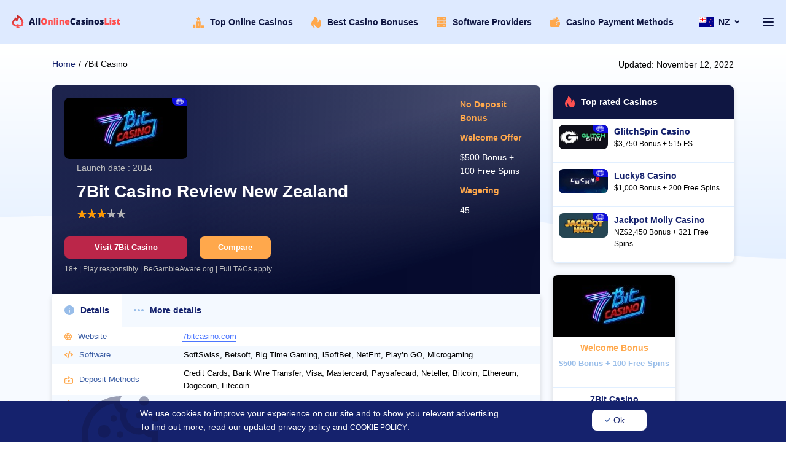

--- FILE ---
content_type: text/html; charset=UTF-8
request_url: https://allonlinecasinoslist.com/nz/reviews/7bitcasino/
body_size: 21107
content:
<!DOCTYPE html>
<html lang="en-nz">
<head>
        <meta charset="UTF-8">
    <meta http-equiv="x-ua-compatible" content="ie=edge">
    <meta name="apple-mobile-web-app-capable" content="yes">
    <meta name="page-type" content="information">
    <meta name="audience" content="all">
    <meta name='robots' content='index, follow, max-image-preview:large, max-snippet:-1, max-video-preview:-1'>
    <meta property="og:site_name" content="Allonlinecasinoslist">
    <meta property="og:type" content="website">
    <meta property="og:title" content="7BitCasino - Review & Bonuses New Zealand - $500 + 100 Free Spins">
    <meta property="og:description" content="Read our honest and unbiased 7BitCasino Review New Zealand. Learn all about this trusted online casino operator, its game offer, bonus selection, and more.">
    <meta property="og:url" content="https://allonlinecasinoslist.com/nz/reviews/7bitcasino/">
    <meta property="og:image" content="https://allonlinecasinoslist.com/wp-content/uploads/2022/08/favicon.png">
    <meta name="revisit-after" content="20 days">
    <meta name="viewport" content="width=device-width, initial-scale=1.0">
    <title>7BitCasino - Review & Bonuses New Zealand - $500 + 100 Free Spins</title>
    <meta name="description" content="Read our honest and unbiased 7BitCasino Review New Zealand. Learn all about this trusted online casino operator, its game offer, bonus selection, and more.">
    <link rel="canonical" href="https://allonlinecasinoslist.com/nz/reviews/7bitcasino/">

            

                    <link rel="alternate" hreflang="x-default" href="https://allonlinecasinoslist.com/reviews/7bitcasino/">
            <link rel="alternate" hreflang="en" href="https://allonlinecasinoslist.com/reviews/7bitcasino/">
                    

                    <link rel="alternate" hreflang="en-CA" href="https://allonlinecasinoslist.com/ca/reviews/7bitcasino/">
                    

                    <link rel="alternate" hreflang="en-AU" href="https://allonlinecasinoslist.com/au/reviews/7bitcasino/">
                    

                    <link rel="alternate" hreflang="en-NZ" href="https://allonlinecasinoslist.com/nz/reviews/7bitcasino/">
            
    <link rel="shortcut icon" href="https://allonlinecasinoslist.com/wp-content/uploads/2022/08/favicon.png" type="image/svg">
    
    <meta name="author" content="Samkovsky Stanislav">
    <meta name="google-site-verification" content="aNANC37Of2MB3el9zKLxrzyuWXRxLh0YrvpMpWs5IVs">
    <link rel="apple-touch-icon" sizes="120x120" href="https://allonlinecasinoslist.com/wp-content/uploads/2022/08/favicon.png">
    <link rel="apple-touch-icon" sizes="152x152" href="https://allonlinecasinoslist.com/wp-content/uploads/2022/08/favicon.png">
    <meta name="twitter:card" content="summary">
    <meta name="twitter:site" content="@Allonlinecasin1">
    <meta name="twitter:creator" content="@Allonlinecasin1">
    <meta name="twitter:title" content="7BitCasino - Review & Bonuses New Zealand - $500 + 100 Free Spins">
    <meta name="twitter:description" content="Read our honest and unbiased 7BitCasino Review New Zealand. Learn all about this trusted online casino operator, its game offer, bonus selection, and more.">
    <meta name="twitter:image" content="https://allonlinecasinoslist.com/wp-content/uploads/2022/08/favicon.png">
    <style media="print" onload="this.media='all'">
        h1{
            font-size: 40px;
            line-height: 1.3;
            font-family: sans-serif;
            font-weight: bold;
            color: #0F1642;
            max-width: 700px;
            width: 100%;
            margin-bottom: 25px;
        }
    </style>
    <link rel="stylesheet" href="https://allonlinecasinoslist.com/wp-content/themes/AllOnlineCasinosList/assets/css/style.min.css?v=1.1221212111">
</head>
<body>
<header>
        <div class="container flx">
        <a href="/nz/" title="logo">
                        <img src="https://allonlinecasinoslist.com/wp-content/uploads/2022/12/logo_dark.svg" title="Allonlinecasinoslist logo" alt="Allonlinecasinoslist logo" width="177" height="22">
        </a>
        
<nav class="menu_box flx">
    <div class="header_additional_menu flx">
                            <a href="/nz/top-online-casinos/" title="Top Online Casinos" class="item flx">
                <svg width="18" height="18" viewBox="0 0 18 18" fill="none" xmlns="http://www.w3.org/2000/svg">
                <path d="M10.7385 6.75C10.6282 6.75 10.518 6.71775 10.422 6.6525L9 5.685L7.578 6.6525C7.38525 6.7845 7.13025 6.783 6.939 6.648C6.74775 6.5145 6.6585 6.276 6.71625 6.04875L7.164 4.284L5.82225 3.13875C5.6475 2.98875 5.58075 2.74875 5.655 2.53125C5.7285 2.313 5.9265 2.16225 6.156 2.14875L7.85475 2.05275L8.47275 0.369C8.553 0.147 8.7645 0 9 0C9.2355 0 9.447 0.147 9.528 0.369L10.146 2.05275L11.8448 2.14875C12.0743 2.16225 12.2723 2.313 12.3458 2.53125C12.4193 2.74875 12.3533 2.98875 12.1785 3.13875L10.8368 4.28475L11.2845 6.0495C11.3422 6.27675 11.253 6.5145 11.0617 6.64875C10.9642 6.71625 10.851 6.75 10.7385 6.75Z"
                      fill="#FFA84C"/>
                <path d="M17.4375 14.25H13.875V17.4375C13.875 17.6325 13.8375 17.8275 13.7775 18H17.4375C17.745 18 18 17.745 18 17.4375V14.8125C18 14.505 17.745 14.25 17.4375 14.25Z"
                      fill="#FFA84C"/>
                <path d="M4.125 12.75H0.5625C0.255 12.75 0 13.005 0 13.3125V17.4375C0 17.745 0.255 18 0.5625 18H4.2225C4.1625 17.8275 4.125 17.6325 4.125 17.4375V12.75Z"
                      fill="#FFA84C"/>
                <path d="M12.1875 8.25H5.8125C5.502 8.25 5.25 8.502 5.25 8.8125V17.4375C5.25 17.748 5.502 18 5.8125 18H12.1875C12.498 18 12.75 17.748 12.75 17.4375V8.8125C12.75 8.502 12.498 8.25 12.1875 8.25ZM9.5625 14.4375C9.5625 14.748 9.3105 15 9 15C8.6895 15 8.4375 14.748 8.4375 14.4375V12.2318C8.32275 12.129 8.25 11.979 8.25 11.8125C8.25 11.502 8.502 11.25 8.8125 11.25H9C9.3105 11.25 9.5625 11.502 9.5625 11.8125V14.4375Z"
                      fill="#FFA84C"/>
            </svg>                <span>Top Online Casinos</span>
            </a>
                    <a href="/us/best-casino-bonuses/" title="Best Casino Bonuses" class="item flx">
                <svg width="16" height="18" viewBox="0 0 16 18" fill="none" xmlns="http://www.w3.org/2000/svg">
                <path d="M12.7464 5.28174C12.7247 6.75534 12.2541 8.75053 10.048 9.5241C10.7388 7.81225 10.8442 6.17394 10.3548 4.64249C9.70071 2.58651 7.51812 0.980547 6.06588 0.105994C5.56988 -0.19402 4.93365 0.178547 4.94306 0.775634C4.96188 1.86588 4.64376 3.4591 3.09929 5.068C1.04188 7.20928 0 9.42213 0 11.6438C0 14.4332 1.88235 18 5.64706 18C1.84376 14.038 4.70588 10.6634 4.70588 10.6634C5.50212 16.4617 9.40047 18 11.2941 18C12.9045 18 16 16.7745 16 11.6781C16 8.60641 14.7464 6.27492 13.7553 4.91407C13.4287 4.46503 12.7539 4.71994 12.7464 5.28174Z"
                      fill="#FFA84C"/>
</svg>                <span>Best Casino Bonuses</span>
            </a>
                    <a href="/nz/software-providers/" title="Software Providers" class="item flx">
                <svg width="16" height="16" viewBox="0 0 16 16" fill="none" xmlns="http://www.w3.org/2000/svg">
                <path d="M14.5454 0H1.45455C0.652329 0 0 0.652329 0 1.45455V3.63637C0 4.43856 0.652329 5.09092 1.45455 5.09092H14.5454C15.3476 5.09092 16 4.4386 16 3.63637V1.45455C16 0.652329 15.3476 0 14.5454 0ZM2.90908 3.27272C2.90908 3.47372 2.74643 3.63637 2.54543 3.63637C2.34443 3.63637 2.18181 3.47372 2.18181 3.27272V1.81817C2.18181 1.61717 2.34446 1.45452 2.54546 1.45452C2.74646 1.45452 2.90911 1.61717 2.90911 1.81817L2.90908 3.27272ZM4.36363 3.27272C4.36363 3.47372 4.20098 3.63637 3.99998 3.63637C3.79898 3.63637 3.63634 3.47372 3.63634 3.27272V1.81817C3.63634 1.61717 3.79898 1.45452 3.99998 1.45452C4.20098 1.45452 4.36363 1.61717 4.36363 1.81817V3.27272ZM5.81818 3.27272C5.81818 3.47372 5.65554 3.63637 5.45454 3.63637C5.25354 3.63637 5.09089 3.47372 5.09089 3.27272V1.81817C5.09089 1.61717 5.25354 1.45452 5.45454 1.45452C5.65554 1.45452 5.81818 1.61717 5.81818 1.81817V3.27272ZM10.9091 3.27272C10.5082 3.27272 10.1818 2.94637 10.1818 2.54546C10.1818 2.14455 10.5082 1.81817 10.9091 1.81817C11.31 1.81817 11.6363 2.14452 11.6363 2.54543C11.6363 2.94634 11.31 3.27272 10.9091 3.27272ZM13.0909 3.27272C12.69 3.27272 12.3636 2.94637 12.3636 2.54546C12.3636 2.14455 12.69 1.81817 13.0909 1.81817C13.4918 1.81817 13.8181 2.14452 13.8181 2.54543C13.8181 2.94634 13.4918 3.27272 13.0909 3.27272Z"
                      fill="#FFA84C"/>
                <path d="M14.5454 5.45454H1.45455C0.652329 5.45454 0 6.10687 0 6.90909V9.09091C0 9.8931 0.652329 10.5455 1.45455 10.5455H14.5454C15.3476 10.5455 16 9.89313 16 9.09091V6.90909C16 6.10687 15.3476 5.45454 14.5454 5.45454ZM2.90908 8.72726C2.90908 8.92826 2.74643 9.09091 2.54543 9.09091C2.34443 9.09091 2.18181 8.92826 2.18181 8.72726V7.2727C2.18181 7.0717 2.34446 6.90906 2.54546 6.90906C2.74646 6.90906 2.90911 7.0717 2.90911 7.2727L2.90908 8.72726ZM4.36363 8.72726C4.36363 8.92826 4.20098 9.09091 3.99998 9.09091C3.79898 9.09091 3.63634 8.92826 3.63634 8.72726V7.2727C3.63634 7.0717 3.79898 6.90906 3.99998 6.90906C4.20098 6.90906 4.36363 7.0717 4.36363 7.2727V8.72726ZM5.81818 8.72726C5.81818 8.92826 5.65554 9.09091 5.45454 9.09091C5.25354 9.09091 5.09089 8.92826 5.09089 8.72726V7.2727C5.09089 7.0717 5.25354 6.90906 5.45454 6.90906C5.65554 6.90906 5.81818 7.0717 5.81818 7.2727V8.72726ZM10.9091 8.72726C10.5082 8.72726 10.1818 8.40091 10.1818 8C10.1818 7.59909 10.5082 7.27274 10.9091 7.27274C11.31 7.27274 11.6363 7.59909 11.6363 8C11.6363 8.40091 11.31 8.72726 10.9091 8.72726ZM13.0909 8.72726C12.69 8.72726 12.3636 8.40091 12.3636 8C12.3636 7.59909 12.69 7.27274 13.0909 7.27274C13.4918 7.27274 13.8181 7.59909 13.8181 8C13.8181 8.40091 13.4918 8.72726 13.0909 8.72726Z"
                      fill="#FFA84C"/>
                <path d="M14.5454 10.9091H1.45455C0.652329 10.9091 0 11.5614 0 12.3636V14.5454C0 15.3476 0.652329 16 1.45455 16H14.5454C15.3476 16 16 15.3477 16 14.5454V12.3636C16 11.5614 15.3476 10.9091 14.5454 10.9091ZM2.90908 14.1818C2.90908 14.3828 2.74643 14.5454 2.54543 14.5454C2.34443 14.5454 2.18181 14.3828 2.18181 14.1818V12.7272C2.18181 12.5262 2.34446 12.3636 2.54546 12.3636C2.74646 12.3636 2.90911 12.5262 2.90911 12.7272L2.90908 14.1818ZM4.36363 14.1818C4.36363 14.3828 4.20098 14.5454 3.99998 14.5454C3.79898 14.5454 3.63634 14.3828 3.63634 14.1818V12.7272C3.63634 12.5262 3.79898 12.3636 3.99998 12.3636C4.20098 12.3636 4.36363 12.5262 4.36363 12.7272V14.1818ZM5.81818 14.1818C5.81818 14.3828 5.65554 14.5454 5.45454 14.5454C5.25354 14.5454 5.09089 14.3828 5.09089 14.1818V12.7272C5.09089 12.5262 5.25354 12.3636 5.45454 12.3636C5.65554 12.3636 5.81818 12.5262 5.81818 12.7272V14.1818ZM10.9091 14.1818C10.5082 14.1818 10.1818 13.8554 10.1818 13.4545C10.1818 13.0536 10.5082 12.7273 10.9091 12.7273C11.31 12.7273 11.6363 13.0536 11.6363 13.4545C11.6363 13.8554 11.31 14.1818 10.9091 14.1818ZM13.0909 14.1818C12.69 14.1818 12.3636 13.8554 12.3636 13.4545C12.3636 13.0536 12.69 12.7273 13.0909 12.7273C13.4918 12.7273 13.8181 13.0536 13.8181 13.4545C13.8181 13.8554 13.4918 14.1818 13.0909 14.1818Z"
                      fill="#FFA84C"/>
            </svg>                <span>Software Providers</span>
            </a>
                    <a href="/nz/payment-methods/" title="Casino Payment Methods" class="item flx">
                <svg width="16" height="16" viewBox="0 0 16 16" fill="none" xmlns="http://www.w3.org/2000/svg">
                <path d="M14.9089 13.0909H12.3634C10.7594 13.0909 9.45442 11.7859 9.45442 10.1819C9.45442 8.57788 10.7594 7.27287 12.3634 7.27287H14.9089C15.1099 7.27287 15.2725 7.11022 15.2725 6.90923V5.81834C15.2725 5.0558 14.681 4.43566 13.9338 4.37553L11.8454 0.727861C11.6518 0.390503 11.3393 0.149382 10.9654 0.0492583C10.5932 -0.0501832 10.2041 0.00204321 9.87097 0.195915L2.71189 4.3638H1.45453C0.652353 4.3638 0 5.01612 0 5.81834V14.5455C0 15.3476 0.652319 16 1.45453 16H13.818C14.6202 16 15.2725 15.3477 15.2725 14.5455V13.4546C15.2725 13.2536 15.1099 13.0909 14.9089 13.0909ZM12.2964 2.97987L13.0887 4.3638H9.91927L12.2964 2.97987ZM4.15732 4.3638L10.2371 0.824439C10.4015 0.728202 10.5936 0.702634 10.7772 0.751656C10.9629 0.80136 11.1178 0.921392 11.214 1.08936L11.2147 1.09068L5.5929 4.3638H4.15732Z"
                      fill="#FFA84C"/>
                <path d="M14.9088 8.00009H12.3634C11.1603 8.00009 10.1816 8.97876 10.1816 10.1819C10.1816 11.385 11.1603 12.3637 12.3634 12.3637H14.9088C15.5104 12.3637 15.9997 11.8743 15.9997 11.2728V9.09098C15.9997 8.48943 15.5104 8.00009 14.9088 8.00009ZM12.3634 10.9091C11.9625 10.9091 11.6362 10.5828 11.6362 10.1819C11.6362 9.78097 11.9625 9.45463 12.3634 9.45463C12.7643 9.45463 13.0907 9.78097 13.0907 10.1819C13.0907 10.5828 12.7644 10.9091 12.3634 10.9091Z"
                      fill="#FFA84C"/>
            </svg>                <span>Casino Payment Methods</span>
            </a>
            </div>
    <div class="lang_box">
                        <img src="https://allonlinecasinoslist.com/wp-content/themes/AllOnlineCasinosList/assets/images/nz.svg" alt="nz" width="24" height="16" title="nz " loading="lazy">
        <span class="active_lang">NZ</span>
        <svg xmlns="http://www.w3.org/2000/svg" width="9" height="6" viewBox="0 0 9 6" class="h-3 w-3 ml-2 hidden lg:inline-block lazyloaded"><g fill="none" fill-rule="evenodd" stroke="none" stroke-width="1"><g fill="#fff" fill-rule="nonzero" transform="translate(-1829 -37)"><g transform="translate(1760 24)"><g transform="translate(16 8)"><path d="M57.245 7.843L54.415 10.663 53 9.243 57.24 5 61.48 9.243 60.06 10.653 57.23 7.823z" transform="matrix(1 0 0 -1 0 15.663)"></path></g></g></g></g></svg>
        <div class="hidden_box">
            
                                            <a href="https://allonlinecasinoslist.com/reviews/7bitcasino/" class="l_item">
                    <img src="https://allonlinecasinoslist.com/wp-content/themes/AllOnlineCasinosList/assets/images/en.svg" alt="en" width="24" height="16" title="en">
                    <span>EN</span>
                </a>
                                            <a href="https://allonlinecasinoslist.com/ca/reviews/7bitcasino/" class="l_item">
                    <img src="https://allonlinecasinoslist.com/wp-content/themes/AllOnlineCasinosList/assets/images/ca.svg" alt="ca" width="24" height="16" title="ca">
                    <span>CA</span>
                </a>
                                            <a href="https://allonlinecasinoslist.com/au/reviews/7bitcasino/" class="l_item">
                    <img src="https://allonlinecasinoslist.com/wp-content/themes/AllOnlineCasinosList/assets/images/au.svg" alt="au" width="24" height="16" title="au">
                    <span>AU</span>
                </a>
                                            <a href="https://allonlinecasinoslist.com/nz/reviews/7bitcasino/" class="l_item">
                    <img src="https://allonlinecasinoslist.com/wp-content/themes/AllOnlineCasinosList/assets/images/nz.svg" alt="nz" width="24" height="16" title="nz">
                    <span>NZ</span>
                </a>
                                            <a href="https://allonlinecasinoslist.com/us/" class="l_item">
                    <img src="https://allonlinecasinoslist.com/wp-content/themes/AllOnlineCasinosList/assets/images/us.svg" alt="us" width="24" height="16" title="us">
                    <span>US</span>
                </a>
            
        </div>
        
    </div>
    <span id="burger">
		<span></span>
	    <span></span>
	    <span></span>
	</span>
    <div class="side_menu">
        <div class="has_sub">
            <div class="item">
                <svg width="18" height="18" viewBox="0 0 18 18" fill="none" xmlns="http://www.w3.org/2000/svg">
                    <path d="M10.7385 6.75C10.6282 6.75 10.518 6.71775 10.422 6.6525L9 5.685L7.578 6.6525C7.38525 6.7845 7.13025 6.783 6.939 6.648C6.74775 6.5145 6.6585 6.276 6.71625 6.04875L7.164 4.284L5.82225 3.13875C5.6475 2.98875 5.58075 2.74875 5.655 2.53125C5.7285 2.313 5.9265 2.16225 6.156 2.14875L7.85475 2.05275L8.47275 0.369C8.553 0.147 8.7645 0 9 0C9.2355 0 9.447 0.147 9.528 0.369L10.146 2.05275L11.8448 2.14875C12.0743 2.16225 12.2723 2.313 12.3458 2.53125C12.4193 2.74875 12.3533 2.98875 12.1785 3.13875L10.8368 4.28475L11.2845 6.0495C11.3422 6.27675 11.253 6.5145 11.0617 6.64875C10.9642 6.71625 10.851 6.75 10.7385 6.75Z"
                          fill="#FFA84C"/>
                    <path d="M17.4375 14.25H13.875V17.4375C13.875 17.6325 13.8375 17.8275 13.7775 18H17.4375C17.745 18 18 17.745 18 17.4375V14.8125C18 14.505 17.745 14.25 17.4375 14.25Z"
                          fill="#FFA84C"/>
                    <path d="M4.125 12.75H0.5625C0.255 12.75 0 13.005 0 13.3125V17.4375C0 17.745 0.255 18 0.5625 18H4.2225C4.1625 17.8275 4.125 17.6325 4.125 17.4375V12.75Z"
                          fill="#FFA84C"/>
                    <path d="M12.1875 8.25H5.8125C5.502 8.25 5.25 8.502 5.25 8.8125V17.4375C5.25 17.748 5.502 18 5.8125 18H12.1875C12.498 18 12.75 17.748 12.75 17.4375V8.8125C12.75 8.502 12.498 8.25 12.1875 8.25ZM9.5625 14.4375C9.5625 14.748 9.3105 15 9 15C8.6895 15 8.4375 14.748 8.4375 14.4375V12.2318C8.32275 12.129 8.25 11.979 8.25 11.8125C8.25 11.502 8.502 11.25 8.8125 11.25H9C9.3105 11.25 9.5625 11.502 9.5625 11.8125V14.4375Z"
                          fill="#FFA84C"/>
                </svg>
                <span class="category_name">Casino Categories</span>
                <span class="menu_arrow"></span>
            </div>
            <div class="sub">
                <a href="https://allonlinecasinoslist.com/nz/top-online-casinos/" class="item" title="Top Casinos">
                    <span>Top Casinos</span>
                </a>

                                <a href="https://allonlinecasinoslist.com/nz/new-online-casinos/" class="item"
                   title="New Casinos">
                    <span>New Casinos</span>
                </a>
                
                                <a href="https://allonlinecasinoslist.com/nz/no-account-casinos/" class="item"
                   title="No Account Casinos">
                    <!-- <svg width="14" height="18" viewBox="0 0 14 18" fill="none" xmlns="http://www.w3.org/2000/svg">
                        <path d="M6.99999 8.80318C9.04648 8.80318 10.7056 6.83254 10.7056 4.40162C10.7056 1.97064 10.1609 0 6.99999 0C3.83907 0 3.29423 1.97064 3.29423 4.40162C3.29423 6.83254 4.9534 8.80318 6.99999 8.80318Z"
                              fill="#FFA84C"/>
                        <path d="M0.000728709 15.5239C-0.000533452 15.4821 9.76285e-05 15.3757 0.000728709 15.5239V15.5239Z"
                              fill="#FFA84C"/>
                        <path d="M13.9989 15.6396C13.9996 15.3581 14.0009 15.5991 13.9989 15.6396V15.6396Z" fill="#FFA84C"/>
                        <path d="M13.9911 15.3461C13.9224 11.1114 13.3569 9.90473 9.02907 9.14091C9.02907 9.14091 8.41987 9.90005 6.99994 9.90005C5.58001 9.90005 4.9707 9.14091 4.9707 9.14091C0.690131 9.8964 0.0901843 11.0852 0.0112992 15.2086C0.00483067 15.5453 0.00183305 15.563 0.000676073 15.5239C0.000939023 15.5971 0.00125445 15.7326 0.00125445 15.9688C0.00125445 15.9688 1.0316 18 6.99994 18C12.9682 18 13.9986 15.9688 13.9986 15.9688C13.9986 15.817 13.9987 15.7115 13.9989 15.6397C13.9977 15.6639 13.9954 15.617 13.9911 15.3461Z"
                              fill="#FFA84C"/>
                    </svg> -->
                    <span>No Account Casinos</span>
                </a>
                
                                <a href="https://allonlinecasinoslist.com/nz/minimum-deposit-casinos/" class="item"
                   title="Minimum Deposit Casinos">
                    <!-- <svg width="12" height="18" viewBox="0 0 12 18" fill="none" xmlns="http://www.w3.org/2000/svg">
                        <path d="M11.3148 5.31478C11.3148 2.38419 8.93061 0 6.00002 0C3.06943 0 0.685211 2.38419 0.685211 5.31478C0.685211 8.24536 3.0694 10.6296 5.99999 10.6296C8.93058 10.6296 11.3148 8.24536 11.3148 5.31478ZM3.9382 6.58742H4.99282C4.99282 6.95282 5.29008 7.25008 5.65548 7.25008H6.33272C6.70992 7.25008 7.01682 6.94318 7.01682 6.56598C7.01682 6.18878 6.70996 5.88188 6.33272 5.88188H5.66732C4.7086 5.88188 3.9286 5.10188 3.9286 4.14316C3.9286 3.25024 4.60528 2.51271 5.47271 2.41562V1.53803H6.52733V2.41758C7.3878 2.52161 8.05693 3.25587 8.05693 4.14393H7.0023C7.0023 3.76631 6.69509 3.4591 6.3175 3.4591H5.66736C5.29015 3.4591 4.98326 3.76596 4.98326 4.14316C4.98326 4.52036 5.29015 4.82726 5.66736 4.82726H6.33276C7.29148 4.82726 8.07148 5.60726 8.07148 6.56595C8.07148 7.45886 7.3948 8.19639 6.52737 8.29349V9.17111H5.47275V8.29483C4.61143 8.20332 3.9382 7.47257 3.9382 6.58742Z"
                              fill="#FFA84C"/>
                        <path d="M9.50527 10.6301C8.49913 11.2959 7.29415 11.6842 6.00002 11.6842C4.70589 11.6842 3.50088 11.2959 2.49477 10.6301V12.9385H0.700925V13.701L6.00002 18L11.2991 13.701V12.9385H9.50524L9.50527 10.6301Z"
                              fill="#FFA84C"/>
                    </svg> -->
                    <span>Minimum Deposit Casinos</span>
                </a>
                
                                <a href="https://allonlinecasinoslist.com/nz/fast-payout-casinos/" class="item"
                   title="Fast Payout Casinos">
                    <span>Fast Payout Casinos</span>
                </a>
                

                                <a href="https://allonlinecasinoslist.com/nz/quality-casinos/" class="item"
                   title="Quality Casinos">
                    <span>Quality Casinos</span>
                </a>
                

                                    <a href="https://allonlinecasinoslist.com/nz/virtual-reality-casino/" class="item"
                       title="Virtual Reality Casino">
                        <span>Virtual Reality Casino</span>
                    </a>
                
            </div>
        </div>

                        
        <div class="has_sub">
			<div class="item">
				<svg width="18" height="16" viewBox="0 0 18 16" fill="none" xmlns="http://www.w3.org/2000/svg">
					<path d="M8.38538 2.05862L6.74938 0.345804C6.55483 0.142038 6.29253 0.0262682 6.01085 0.0198346C5.72858 0.0131548 5.46189 0.117007 5.25819 0.311597L0.326217 5.02244C0.122486 5.21703 0.0067162 5.4793 0.000282591 5.76097C-0.00615102 6.04264 0.0974547 6.30993 0.292045 6.51359L3.48044 9.85172V4.168C3.48044 3.00489 4.42671 2.05862 5.58982 2.05862H8.38538Z"
                          fill="#FFA84C"/>
					<path d="M17.2045 2.18019L10.5934 0.503761C10.3203 0.434398 10.0366 0.475707 9.79452 0.619848C9.55243 0.763989 9.38101 0.99377 9.31179 1.26679L9.11101 2.05862H12.4101C13.5733 2.05862 14.5195 3.00489 14.5195 4.168V14.6624C14.6312 14.6386 14.7394 14.5966 14.8404 14.5365C15.0825 14.3924 15.2539 14.1626 15.3232 13.8896L17.9675 3.46178C18.1105 2.89805 17.7682 2.32314 17.2045 2.18019Z"
                          fill="#FFA84C"/>
					<path d="M12.4102 3.11331H5.58982C5.00827 3.11331 4.53513 3.58644 4.53513 4.168V14.9258C4.53513 15.5074 5.00827 15.9805 5.58982 15.9805H12.4102C12.9917 15.9805 13.4648 15.5074 13.4648 14.9258V4.168C13.4648 3.58644 12.9917 3.11331 12.4102 3.11331ZM7.03123 5.0821C7.32247 5.0821 7.55858 5.31821 7.55858 5.60944C7.55858 5.90068 7.32247 6.13679 7.03123 6.13679C6.74 6.13679 6.50389 5.90068 6.50389 5.60944C6.50389 5.31821 6.74 5.0821 7.03123 5.0821ZM8.99999 12.043C8.87423 12.043 8.74851 11.9983 8.64839 11.9087L7.07588 10.502C7.07233 10.4989 7.06888 10.4957 7.0654 10.4924C6.67084 10.1199 6.48107 9.55641 6.55768 8.98523C6.63052 8.44196 6.93993 7.97571 7.3854 7.73798C7.60178 7.62278 7.83034 7.56445 8.06514 7.56445C8.42135 7.56445 8.74693 7.70016 8.99999 7.92751C9.25304 7.70016 9.57862 7.56445 9.93483 7.56445C10.1696 7.56445 10.3982 7.62274 10.6142 7.73777C11.06 7.97571 11.3694 8.44192 11.4423 8.98519C11.5189 9.55638 11.3291 10.1198 10.9346 10.4924C10.9311 10.4957 10.9276 10.4989 10.9241 10.502L9.35159 11.9087C9.2515 11.9983 9.12574 12.043 8.99999 12.043ZM10.9687 14.0117C10.6775 14.0117 10.4414 13.7756 10.4414 13.4844C10.4414 13.1931 10.6775 12.957 10.9687 12.957C11.26 12.957 11.4961 13.1931 11.4961 13.4844C11.4961 13.7756 11.26 14.0117 10.9687 14.0117Z"
                          fill="#FFA84C"/>
				</svg>
				<a href="https://allonlinecasinoslist.com/nz/casino-promotions/" title="Casino Promotions"><span class="category_name">Casino Promotions</span></a>
                <span class="menu_arrow"></span>
			</div>
			<div class="sub">
                                    				<a href="https://allonlinecasinoslist.com/nz/best-casino-bonuses/" class="item"
                   title="Best Bonuses"><span>Best Bonuses</span></a>
                                    				<a href="https://allonlinecasinoslist.com/nz/casino-cashback/" class="item"
                   title="Casino Cashback"><span>Casino Cashback</span></a>
                                    				<a href="https://allonlinecasinoslist.com/nz/exclusive-casino-no-deposit-bonus/" class="item"
                   title="Exclusive No Deposit Bonus"><span>Exclusive No Deposit Bonus</span></a>
                                    				<a href="https://allonlinecasinoslist.com/nz/no-deposit-free-spins/" class="item"
                   title="No Deposit Free Spins"><span>No Deposit Free Spins</span></a>
                			</div>
		</div>
        <a href="/nz/software-providers/" class="item"
           title="Game Providers">
            <svg width="16" height="16" viewBox="0 0 16 16" fill="none" xmlns="http://www.w3.org/2000/svg">
                <path d="M14.5454 0H1.45455C0.652329 0 0 0.652329 0 1.45455V3.63637C0 4.43856 0.652329 5.09092 1.45455 5.09092H14.5454C15.3476 5.09092 16 4.4386 16 3.63637V1.45455C16 0.652329 15.3476 0 14.5454 0ZM2.90908 3.27272C2.90908 3.47372 2.74643 3.63637 2.54543 3.63637C2.34443 3.63637 2.18181 3.47372 2.18181 3.27272V1.81817C2.18181 1.61717 2.34446 1.45452 2.54546 1.45452C2.74646 1.45452 2.90911 1.61717 2.90911 1.81817L2.90908 3.27272ZM4.36363 3.27272C4.36363 3.47372 4.20098 3.63637 3.99998 3.63637C3.79898 3.63637 3.63634 3.47372 3.63634 3.27272V1.81817C3.63634 1.61717 3.79898 1.45452 3.99998 1.45452C4.20098 1.45452 4.36363 1.61717 4.36363 1.81817V3.27272ZM5.81818 3.27272C5.81818 3.47372 5.65554 3.63637 5.45454 3.63637C5.25354 3.63637 5.09089 3.47372 5.09089 3.27272V1.81817C5.09089 1.61717 5.25354 1.45452 5.45454 1.45452C5.65554 1.45452 5.81818 1.61717 5.81818 1.81817V3.27272ZM10.9091 3.27272C10.5082 3.27272 10.1818 2.94637 10.1818 2.54546C10.1818 2.14455 10.5082 1.81817 10.9091 1.81817C11.31 1.81817 11.6363 2.14452 11.6363 2.54543C11.6363 2.94634 11.31 3.27272 10.9091 3.27272ZM13.0909 3.27272C12.69 3.27272 12.3636 2.94637 12.3636 2.54546C12.3636 2.14455 12.69 1.81817 13.0909 1.81817C13.4918 1.81817 13.8181 2.14452 13.8181 2.54543C13.8181 2.94634 13.4918 3.27272 13.0909 3.27272Z"
                      fill="#FFA84C"/>
                <path d="M14.5454 5.45454H1.45455C0.652329 5.45454 0 6.10687 0 6.90909V9.09091C0 9.8931 0.652329 10.5455 1.45455 10.5455H14.5454C15.3476 10.5455 16 9.89313 16 9.09091V6.90909C16 6.10687 15.3476 5.45454 14.5454 5.45454ZM2.90908 8.72726C2.90908 8.92826 2.74643 9.09091 2.54543 9.09091C2.34443 9.09091 2.18181 8.92826 2.18181 8.72726V7.2727C2.18181 7.0717 2.34446 6.90906 2.54546 6.90906C2.74646 6.90906 2.90911 7.0717 2.90911 7.2727L2.90908 8.72726ZM4.36363 8.72726C4.36363 8.92826 4.20098 9.09091 3.99998 9.09091C3.79898 9.09091 3.63634 8.92826 3.63634 8.72726V7.2727C3.63634 7.0717 3.79898 6.90906 3.99998 6.90906C4.20098 6.90906 4.36363 7.0717 4.36363 7.2727V8.72726ZM5.81818 8.72726C5.81818 8.92826 5.65554 9.09091 5.45454 9.09091C5.25354 9.09091 5.09089 8.92826 5.09089 8.72726V7.2727C5.09089 7.0717 5.25354 6.90906 5.45454 6.90906C5.65554 6.90906 5.81818 7.0717 5.81818 7.2727V8.72726ZM10.9091 8.72726C10.5082 8.72726 10.1818 8.40091 10.1818 8C10.1818 7.59909 10.5082 7.27274 10.9091 7.27274C11.31 7.27274 11.6363 7.59909 11.6363 8C11.6363 8.40091 11.31 8.72726 10.9091 8.72726ZM13.0909 8.72726C12.69 8.72726 12.3636 8.40091 12.3636 8C12.3636 7.59909 12.69 7.27274 13.0909 7.27274C13.4918 7.27274 13.8181 7.59909 13.8181 8C13.8181 8.40091 13.4918 8.72726 13.0909 8.72726Z"
                      fill="#FFA84C"/>
                <path d="M14.5454 10.9091H1.45455C0.652329 10.9091 0 11.5614 0 12.3636V14.5454C0 15.3476 0.652329 16 1.45455 16H14.5454C15.3476 16 16 15.3477 16 14.5454V12.3636C16 11.5614 15.3476 10.9091 14.5454 10.9091ZM2.90908 14.1818C2.90908 14.3828 2.74643 14.5454 2.54543 14.5454C2.34443 14.5454 2.18181 14.3828 2.18181 14.1818V12.7272C2.18181 12.5262 2.34446 12.3636 2.54546 12.3636C2.74646 12.3636 2.90911 12.5262 2.90911 12.7272L2.90908 14.1818ZM4.36363 14.1818C4.36363 14.3828 4.20098 14.5454 3.99998 14.5454C3.79898 14.5454 3.63634 14.3828 3.63634 14.1818V12.7272C3.63634 12.5262 3.79898 12.3636 3.99998 12.3636C4.20098 12.3636 4.36363 12.5262 4.36363 12.7272V14.1818ZM5.81818 14.1818C5.81818 14.3828 5.65554 14.5454 5.45454 14.5454C5.25354 14.5454 5.09089 14.3828 5.09089 14.1818V12.7272C5.09089 12.5262 5.25354 12.3636 5.45454 12.3636C5.65554 12.3636 5.81818 12.5262 5.81818 12.7272V14.1818ZM10.9091 14.1818C10.5082 14.1818 10.1818 13.8554 10.1818 13.4545C10.1818 13.0536 10.5082 12.7273 10.9091 12.7273C11.31 12.7273 11.6363 13.0536 11.6363 13.4545C11.6363 13.8554 11.31 14.1818 10.9091 14.1818ZM13.0909 14.1818C12.69 14.1818 12.3636 13.8554 12.3636 13.4545C12.3636 13.0536 12.69 12.7273 13.0909 12.7273C13.4918 12.7273 13.8181 13.0536 13.8181 13.4545C13.8181 13.8554 13.4918 14.1818 13.0909 14.1818Z"
                      fill="#FFA84C"/>
            </svg>
            <span>Game Providers</span>
        </a>
        <div class="has_sub">
            <div class="item"
               title="Payment Options">
                <svg width="16" height="16" viewBox="0 0 16 16" fill="none" xmlns="http://www.w3.org/2000/svg">
                    <path d="M14.9089 13.0909H12.3634C10.7594 13.0909 9.45442 11.7859 9.45442 10.1819C9.45442 8.57788 10.7594 7.27287 12.3634 7.27287H14.9089C15.1099 7.27287 15.2725 7.11022 15.2725 6.90923V5.81834C15.2725 5.0558 14.681 4.43566 13.9338 4.37553L11.8454 0.727861C11.6518 0.390503 11.3393 0.149382 10.9654 0.0492583C10.5932 -0.0501832 10.2041 0.00204321 9.87097 0.195915L2.71189 4.3638H1.45453C0.652353 4.3638 0 5.01612 0 5.81834V14.5455C0 15.3476 0.652319 16 1.45453 16H13.818C14.6202 16 15.2725 15.3477 15.2725 14.5455V13.4546C15.2725 13.2536 15.1099 13.0909 14.9089 13.0909ZM12.2964 2.97987L13.0887 4.3638H9.91927L12.2964 2.97987ZM4.15732 4.3638L10.2371 0.824439C10.4015 0.728202 10.5936 0.702634 10.7772 0.751656C10.9629 0.80136 11.1178 0.921392 11.214 1.08936L11.2147 1.09068L5.5929 4.3638H4.15732Z"
                          fill="#FFA84C"/>
                    <path d="M14.9088 8.00009H12.3634C11.1603 8.00009 10.1816 8.97876 10.1816 10.1819C10.1816 11.385 11.1603 12.3637 12.3634 12.3637H14.9088C15.5104 12.3637 15.9997 11.8743 15.9997 11.2728V9.09098C15.9997 8.48943 15.5104 8.00009 14.9088 8.00009ZM12.3634 10.9091C11.9625 10.9091 11.6362 10.5828 11.6362 10.1819C11.6362 9.78097 11.9625 9.45463 12.3634 9.45463C12.7643 9.45463 13.0907 9.78097 13.0907 10.1819C13.0907 10.5828 12.7644 10.9091 12.3634 10.9091Z"
                          fill="#FFA84C"/>
                </svg>
                <a href="/nz/payment-methods/" title="Payment Options"><span class="category_name">Payment Options</span></a>
                <span class="menu_arrow"></span>
            </div>
        	<div class="sub">
                                                                                                                                                            <a href="https://allonlinecasinoslist.com/nz/payment-methods/bank-wire-transfer/" class="item" title="Bank Wire Transfer"><span>Bank Wire Transfer</span></a>
                                                                                                                    <a href="https://allonlinecasinoslist.com/nz/payment-methods/paypal/" class="item" title="PayPal"><span>PayPal</span></a>
                                                                                                                    <a href="https://allonlinecasinoslist.com/nz/payment-methods/trustly/" class="item" title="Trustly"><span>Trustly</span></a>
                                                                                                                    <a href="https://allonlinecasinoslist.com/nz/payment-methods/sticpay/" class="item" title="SticPay"><span>SticPay</span></a>
                                                                                                                    <a href="https://allonlinecasinoslist.com/nz/payment-methods/skrill/" class="item" title="Skrill"><span>Skrill</span></a>
                                                                                                                        <!-- <a href="/nz/payment-methods/" class="item" title="All Payments"><span>All Payments</span></a> -->
                                                            			</div>
        </div>

                        
        <div class="has_sub">
			<div class="item">
				<svg width="18" height="16" viewBox="0 0 18 16" fill="none" xmlns="http://www.w3.org/2000/svg">
					<path d="M8.38538 2.05862L6.74938 0.345804C6.55483 0.142038 6.29253 0.0262682 6.01085 0.0198346C5.72858 0.0131548 5.46189 0.117007 5.25819 0.311597L0.326217 5.02244C0.122486 5.21703 0.0067162 5.4793 0.000282591 5.76097C-0.00615102 6.04264 0.0974547 6.30993 0.292045 6.51359L3.48044 9.85172V4.168C3.48044 3.00489 4.42671 2.05862 5.58982 2.05862H8.38538Z"
                          fill="#FFA84C"/>
					<path d="M17.2045 2.18019L10.5934 0.503761C10.3203 0.434398 10.0366 0.475707 9.79452 0.619848C9.55243 0.763989 9.38101 0.99377 9.31179 1.26679L9.11101 2.05862H12.4101C13.5733 2.05862 14.5195 3.00489 14.5195 4.168V14.6624C14.6312 14.6386 14.7394 14.5966 14.8404 14.5365C15.0825 14.3924 15.2539 14.1626 15.3232 13.8896L17.9675 3.46178C18.1105 2.89805 17.7682 2.32314 17.2045 2.18019Z"
                          fill="#FFA84C"/>
					<path d="M12.4102 3.11331H5.58982C5.00827 3.11331 4.53513 3.58644 4.53513 4.168V14.9258C4.53513 15.5074 5.00827 15.9805 5.58982 15.9805H12.4102C12.9917 15.9805 13.4648 15.5074 13.4648 14.9258V4.168C13.4648 3.58644 12.9917 3.11331 12.4102 3.11331ZM7.03123 5.0821C7.32247 5.0821 7.55858 5.31821 7.55858 5.60944C7.55858 5.90068 7.32247 6.13679 7.03123 6.13679C6.74 6.13679 6.50389 5.90068 6.50389 5.60944C6.50389 5.31821 6.74 5.0821 7.03123 5.0821ZM8.99999 12.043C8.87423 12.043 8.74851 11.9983 8.64839 11.9087L7.07588 10.502C7.07233 10.4989 7.06888 10.4957 7.0654 10.4924C6.67084 10.1199 6.48107 9.55641 6.55768 8.98523C6.63052 8.44196 6.93993 7.97571 7.3854 7.73798C7.60178 7.62278 7.83034 7.56445 8.06514 7.56445C8.42135 7.56445 8.74693 7.70016 8.99999 7.92751C9.25304 7.70016 9.57862 7.56445 9.93483 7.56445C10.1696 7.56445 10.3982 7.62274 10.6142 7.73777C11.06 7.97571 11.3694 8.44192 11.4423 8.98519C11.5189 9.55638 11.3291 10.1198 10.9346 10.4924C10.9311 10.4957 10.9276 10.4989 10.9241 10.502L9.35159 11.9087C9.2515 11.9983 9.12574 12.043 8.99999 12.043ZM10.9687 14.0117C10.6775 14.0117 10.4414 13.7756 10.4414 13.4844C10.4414 13.1931 10.6775 12.957 10.9687 12.957C11.26 12.957 11.4961 13.1931 11.4961 13.4844C11.4961 13.7756 11.26 14.0117 10.9687 14.0117Z"
                          fill="#FFA84C"/>
				</svg>
				<a href="/nz/games/" title="Games"><span class="category_name">Games</span></a>
                <span class="menu_arrow"></span>
			</div>
			<div class="sub">
                                    				<a href="https://allonlinecasinoslist.com/nz/baccarat-online/" class="item"
                   title="Baccarat"><span>Baccarat</span></a>
                                    				<a href="https://allonlinecasinoslist.com/nz/blackjack-online/" class="item"
                   title="BlackJack"><span>BlackJack</span></a>
                                    				<a href="https://allonlinecasinoslist.com/nz/buzz-bingo-free-online-game/" class="item"
                   title="Buzz Bingo"><span>Buzz Bingo</span></a>
                                    				<a href="https://allonlinecasinoslist.com/nz/craps-table-game-play-online/" class="item"
                   title="Craps"><span>Craps</span></a>
                                    				<a href="https://allonlinecasinoslist.com/nz/keno-online/" class="item"
                   title="Keno"><span>Keno</span></a>
                                    				<a href="https://allonlinecasinoslist.com/nz/pokies/" class="item"
                   title="Online Pokies"><span>Online Pokies</span></a>
                                    				<a href="https://allonlinecasinoslist.com/nz/online-roulette/" class="item"
                   title="Roulette"><span>Roulette</span></a>
                                    				<a href="https://allonlinecasinoslist.com/nz/video-poker/" class="item"
                   title="Video Poker"><span>Video Poker</span></a>
                			</div>
		</div>

                    <a href="/nz/countries/" class="item" title="Countries">
                <svg enable-background="new 0 0 512 512" width="18" height="16" id="Layer_1" version="1.1" viewBox="0 0 512 512" xml:space="preserve" xmlns="http://www.w3.org/2000/svg" xmlns:xlink="http://www.w3.org/1999/xlink"><path d="M256.002,7c-0.068,0-0.137,0-0.213,0c-0.029,0-0.061,0-0.098,0c-0.098,0-0.195,0.02-0.293,0.02  C118.146,7.331,7,118.68,7,256c0,137.281,111.146,248.65,248.398,248.98c0.098,0,0.195,0.02,0.293,0.02c0.037,0,0.068,0,0.098,0  c0.076,0,0.145,0,0.213,0C393.494,505,505,393.494,505,256C505,118.486,393.494,7,256.002,7z M265.957,156.011  c26.398-0.72,52.096-4.202,76.82-10.232c7.471,29.355,12.082,63.184,12.82,100.261h-89.641V156.011z M265.957,136.091V28.496  c26.865,7.431,54.061,43.225,71.395,98.122C314.357,132.161,290.488,135.391,265.957,136.091z M246.042,28.262v107.829  c-24.724-0.7-48.789-3.988-71.967-9.629C191.553,71.234,219.012,35.304,246.042,28.262z M246.042,155.991v90.048h-90.253  c0.729-37.136,5.369-71.004,12.829-100.378C193.547,151.75,219.43,155.291,246.042,155.991z M135.742,246.04H27.173  c2.198-51.2,21.272-98.121,51.813-135.277c22.177,12.217,45.706,22.216,70.354,29.686  C141.296,172.215,136.471,208.028,135.742,246.04z M135.742,265.96c0.729,37.992,5.554,73.805,13.599,105.572  c-24.639,7.489-48.177,17.488-70.354,29.704c-30.541-37.155-49.615-84.075-51.813-135.276H135.742z M155.789,265.96h90.253v89.932  c-26.611,0.7-52.504,4.261-77.433,10.368C161.148,336.906,156.518,303.058,155.789,265.96z M246.042,375.792v107.946  c-27.049-7.062-54.527-43.031-71.996-98.317C197.233,379.78,221.307,376.493,246.042,375.792z M265.957,483.504V375.792  c24.531,0.701,48.4,3.949,71.414,9.493C320.037,440.221,292.822,476.073,265.957,483.504z M265.957,355.892V265.96h89.641  c-0.738,37.038-5.35,70.828-12.781,100.164C318.053,360.093,292.375,356.592,265.957,355.892z M375.635,265.96h109.191  c-2.197,51.201-21.262,98.103-51.803,135.258c-22.354-12.295-46.086-22.371-70.947-29.88  C370.109,339.609,374.914,303.874,375.635,265.96z M375.635,246.04c-0.721-37.972-5.545-73.727-13.578-105.475  c24.842-7.509,48.576-17.566,70.908-29.86c30.58,37.155,49.664,84.096,51.861,135.335H375.635z M419.25,95.492  c-19.822,10.543-40.736,19.258-62.582,25.873c-11.652-37.467-27.994-68.047-47.33-88.123  C351.746,43.417,389.621,65.359,419.25,95.492z M201.874,33.437c-19.23,20.037-35.502,50.481-47.106,87.753  c-21.633-6.595-42.37-15.232-62.007-25.698C122.192,65.554,159.777,43.669,201.874,33.437z M92.692,416.43  c19.657-10.485,40.404-19.122,62.056-25.717c11.604,37.311,27.876,67.794,47.125,87.85  C159.748,468.312,122.144,446.407,92.692,416.43z M309.338,478.738c19.357-20.076,35.697-50.676,47.35-88.201  c21.865,6.635,42.797,15.33,62.621,25.912C389.68,446.602,351.785,468.583,309.338,478.738z" fill="#FFA84C"/></svg>
                <span>Casinos by Countries</span>
            </a>
        
        <div class="has_sub">
			<div class="item">
				<svg width="18" height="16" viewBox="0 0 18 16" fill="none" xmlns="http://www.w3.org/2000/svg">
                    <path d="M13.275 0.799988C13.7881 0.799925 14.2821 0.994654 14.6572 1.34482C15.0322 1.69499 15.2604 2.17448 15.2955 2.68639L15.3 2.82499V12.95C15.2998 13.0624 15.3417 13.1709 15.4175 13.254C15.4932 13.3371 15.5973 13.3888 15.7093 13.399C15.8213 13.4091 15.9331 13.377 16.0225 13.3089C16.112 13.2408 16.1728 13.1416 16.1928 13.031L16.2 12.95V3.51259C16.6697 3.56511 17.1063 3.7803 17.4341 4.12088C17.7618 4.46146 17.9601 4.90597 17.9946 5.37739L18 5.52499V12.275C18 13.0221 17.7142 13.7409 17.2011 14.284C16.688 14.8271 15.9865 15.1532 15.2406 15.1955L15.075 15.2H2.925C2.17788 15.2 1.45905 14.9142 0.915992 14.4011C0.37293 13.888 0.0467988 13.1865 0.00450012 12.4406L1.52986e-08 12.275V2.82499C-6.30197e-05 2.31187 0.194666 1.81787 0.544832 1.44281C0.894999 1.06775 1.37449 0.839608 1.8864 0.804488L2.025 0.799988H13.275ZM6.5232 7.09999H3.3732C3.19418 7.09999 3.02249 7.1711 2.8959 7.29769C2.76932 7.42428 2.6982 7.59597 2.6982 7.77499V10.925C2.6982 11.2976 3.0006 11.6 3.3732 11.6H6.5232C6.70222 11.6 6.87391 11.5289 7.0005 11.4023C7.12708 11.2757 7.1982 11.104 7.1982 10.925V7.77499C7.1982 7.59597 7.12708 7.42428 7.0005 7.29769C6.87391 7.1711 6.70222 7.09999 6.5232 7.09999ZM11.9268 10.25H9.6786L9.5868 10.2563C9.41738 10.2796 9.26311 10.3664 9.15519 10.499C9.04726 10.6317 8.99372 10.8004 9.00538 10.971C9.01703 11.1416 9.09302 11.3015 9.21799 11.4182C9.34295 11.535 9.50758 11.5999 9.6786 11.6H11.9268L12.0186 11.5937C12.188 11.5704 12.3423 11.4836 12.4502 11.351C12.5581 11.2183 12.6117 11.0496 12.6 10.879C12.5884 10.7084 12.5124 10.5485 12.3874 10.4318C12.2624 10.315 12.0978 10.25 11.9268 10.25ZM5.8482 8.44999V10.25H4.0482V8.44999H5.8482ZM11.925 7.09999L9.6768 7.10449L9.585 7.10989C9.41393 7.13154 9.25763 7.21784 9.14818 7.35108C9.03872 7.48432 8.98441 7.6544 8.99638 7.82642C9.00836 7.99844 9.08571 8.15935 9.21257 8.27614C9.33943 8.39293 9.50618 8.45675 9.6786 8.45449L11.9277 8.44999L12.0186 8.44369C12.1881 8.42037 12.3424 8.33355 12.4504 8.20078C12.5583 8.06802 12.6118 7.89922 12.6 7.72853C12.5882 7.55784 12.5121 7.39798 12.3869 7.2813C12.2618 7.16462 12.097 7.09981 11.9259 7.09999H11.925ZM11.9259 3.95359H3.3732L3.2814 3.95989C3.11197 3.9832 2.95771 4.06995 2.84979 4.20262C2.74186 4.33528 2.68832 4.50397 2.69998 4.6746C2.71163 4.84522 2.78762 5.00506 2.91259 5.12181C3.03755 5.23857 3.20218 5.30353 3.3732 5.30359H11.9268L12.0186 5.29819C12.1895 5.27651 12.3456 5.19033 12.455 5.05729C12.5644 4.92426 12.6188 4.75442 12.6071 4.58258C12.5954 4.41073 12.5184 4.24987 12.3919 4.13293C12.2654 4.016 12.0981 3.95184 11.9259 3.95359Z" fill="#FFA84C"/>
                </svg>
    			<span class="category_name">Blog</span>
                <span class="menu_arrow"></span>
			</div>
			<div class="sub">
				<a href="/nz/news/" class="item" title="News"><span>News</span></a>
				<a href="/nz/guides/" class="item"
                   title="Casino Guides"><span>Casino Guides</span></a>
			</div>
        </div>

        
        <!-- <a href="/nz/complaints/" class="item" title="Complaints">
            <svg width="18" height="18" viewBox="0 0 18 18" fill="none" xmlns="http://www.w3.org/2000/svg">
                <path d="M12.1641 0C8.96551 0 6.36328 2.63739 6.36328 5.83594C6.36328 9.03449 8.96551 11.6367 12.1641 11.6367C15.3626 11.6367 18 9.03449 18 5.83594C18 2.63739 15.3626 0 12.1641 0ZM13.9644 6.89062L13.2188 7.63632L12.1641 6.58164L11.1094 7.63632L10.3637 6.89062L11.4184 5.83594L10.3637 4.78125L11.1094 4.03555L12.1641 5.09024L13.2188 4.03555L13.9644 4.78125L12.9098 5.83594L13.9644 6.89062Z"
                      fill="#FFA84C"/>
                <path d="M5.30859 13.9644L3.50821 12.1641L4.25391 11.4184L5.30859 12.4731L7.22278 10.5589C6.16602 9.45359 5.46645 8.0035 5.33658 6.38859C2.37139 6.64313 0 9.13402 0 12.1641C0 15.3626 2.63739 18 5.83594 18C8.86598 18 11.3569 15.6286 11.6114 12.6634C10.2601 12.5547 9.03076 12.0391 8.01394 11.2591L5.30859 13.9644Z"
                      fill="#FFA84C"/>
            </svg>
            <span>Complaints</span>
        </a> -->
        <a href="https://allonlinecasinoslist.com/nz/contacts/" class="item"
           title="Contact Us">
            <svg width="16" height="18" viewBox="0 0 16 18" fill="none" xmlns="http://www.w3.org/2000/svg">
                <path fill-rule="evenodd" clip-rule="evenodd"
                      d="M3.49993 6.10352e-05H12.5001C14.2059 6.10352e-05 15.5939 1.38805 15.5939 3.09386V12.094C15.5939 13.7998 14.2059 15.1878 12.5001 15.1878H10.006L8.48235 17.7272C8.26353 18.0921 7.73516 18.09 7.51765 17.7272L5.99395 15.1878H3.49993C1.79412 15.1878 0.406128 13.7998 0.406128 12.094V3.09386C0.406128 1.38805 1.79412 6.10352e-05 3.49993 6.10352e-05ZM10.1731 8.81409C10.6858 8.98352 11.2268 9.0697 11.7778 9.0697C12.176 9.0697 12.5 9.39368 12.5 9.79186V11.4401C12.5 11.8383 12.176 12.1622 11.7778 12.1622C7.21336 12.1622 3.49997 8.44886 3.49997 3.88441C3.49997 3.48621 3.82395 3.16223 4.22215 3.16223H5.87496C6.27316 3.16223 6.59714 3.48621 6.59712 3.88443C6.59712 4.43568 6.68356 4.97646 6.85371 5.49185C6.93649 5.75552 6.8674 6.03654 6.67477 6.22891L5.93332 7.21451C6.55123 8.37928 7.27413 9.10195 8.44772 9.72841L9.45968 8.96449C9.61301 8.80701 9.92184 8.7284 10.1731 8.81409Z"
                      fill="#FFA84C"/>
            </svg>
            <span>Contact Us</span>
        </a>
    </div>
</nav>    </div>
</header>
<section class="single_brand flag_parent inner" data-id="10229">
    <div class="container">
                        <div class="breadcrumbs flx">
            <p><a href="/nz/" title="Home">Home </a>/
                <span title="7Bit Casino">7Bit Casino</span>
            </p>
            <p>Updated: November 12, 2022</p>
        </div>

        <div class="list_in_cat">
            <div class="main_top_list">
                <div class="singl_casino_head">
                    <div class="singl_img_box">
                        <div class="top flx">
                            <div class="left flx">
                                <div class="img_box">
                                    <img src="https://allonlinecasinoslist.com/wp-content/uploads/2022/08/7bit-Casino-Logo.jpeg" srcset="https://allonlinecasinoslist.com/wp-content/uploads/2022/08/7bit-Casino-Logo.jpeg" alt="7bit Casino Logo logo" width="200" height="100">
                                    <img src="https://allonlinecasinoslist.com/wp-content/themes/AllOnlineCasinosList/assets/images/flags/en.png" alt="accept_country" width="22" height="16" title="accept_country" class="accept_country country_flag_element">
                                </div>
                                <div class="cas_name_box">
                                    <p>Launch date                                        : 2014</p>
                                    <h1>7Bit Casino Review New Zealand</h1>
                                    <div class="stars">
                                        <div class="vote-block" data-id="10229" data-total="1" data-rating="3" data-rel="v:rating"><ol class="rating show-current"><li>5</li><li>4</li><li>3</li><li>2</li><li>1</li><li class="current"><span class="custom-raiting" style="position:absolute;top:0;width:%;"></span><span style="width:60%"></span></li></ol> <span class="rating-text">3 / 5</span> <div class="rating-info"></div></div>                                    </div>
                                </div>
                                <div class="bot flx">
                                    <div onclick='window.open("https://allonlinecasinoslist.com/to/7bitcasino","_blank");' title="7Bit Casino" class="red_btn">Visit 7Bit Casino</div>
                                    <form action="/compare-online-casino/" method="post">
                                        <input type="hidden" name="casino_id" value="10229">
                                        <button type="submit" class="red_btn compare">Compare</button>
                                    </form>
                                    <p class="visit">18+ | Play responsibly | BeGambleAware.org |
                                                                                    Full T&Cs apply
                                                                            </p>
                                </div><!-- bot -->
                            </div><!-- left -->
                            <div class="right">
                                    <div class="right_wrap">
                                        <p><b>No Deposit Bonus</b></p>
                                        <p></p>
                                    </div>
                                    <div class="right_wrap">
                                        <p><b>Welcome Offer</b></p>
                                        <p>$500 Bonus + 100 Free Spins</p>
                                    </div>
                                                                    <div class="right_wrap">
                                        <p><b>Wagering</b></p>
                                        <p>45</p>
                                    </div>
                                                                                            </div>
                        </div><!-- top -->
                    </div><!-- singl_img_box -->
                </div><!-- singl_casino_head -->
                <div class="singl_details">
                    <div class="tabs_box" data-type="singl_details">
                        <div class="tab active" data-id="1">
                            <svg width="16" height="16" viewBox="0 0 16 16" fill="none"
                                 xmlns="http://www.w3.org/2000/svg">
                                <path d="M8 0C3.584 0 0 3.584 0 8C0 12.416 3.584 16 8 16C12.416 16 16 12.416 16 8C16 3.584 12.416 0 8 0ZM8 12C7.56 12 7.2 11.64 7.2 11.2V8C7.2 7.56 7.56 7.2 8 7.2C8.44 7.2 8.8 7.56 8.8 8V11.2C8.8 11.64 8.44 12 8 12ZM8.8 5.6H7.2V4H8.8V5.6Z"
                                      fill="#98BDE9"/>
                            </svg>
                            <p>Details</p>
                        </div>
                        <div class="tab" data-id="2">
                            <svg width="16" height="4" viewBox="0 0 16 4" fill="none"
                                 xmlns="http://www.w3.org/2000/svg">
                                <path d="M0 2C0 0.895431 0.895431 0 2 0C3.10457 0 4 0.895431 4 2C4 3.10457 3.10457 4 2 4C0.895431 4 0 3.10457 0 2Z"
                                      fill="#98BDE9"/>
                                <path d="M6 2C6 0.895431 6.89543 0 8 0C9.10457 0 10 0.895431 10 2C10 3.10457 9.10457 4 8 4C6.89543 4 6 3.10457 6 2Z"
                                      fill="#98BDE9"/>
                                <path d="M12 2C12 0.895431 12.8954 0 14 0C15.1046 0 16 0.895431 16 2C16 3.10457 15.1046 4 14 4C12.8954 4 12 3.10457 12 2Z"
                                      fill="#98BDE9"/>
                            </svg>
                            <p>More details</p>
                        </div><!-- tab -->
                    </div><!-- tabs_box -->
                    <div class="tab_container active" data-id="1" data-type="singl_details">

                                                                            <div class="row">
                                <img src="https://allonlinecasinoslist.com/wp-content/themes/AllOnlineCasinosList/assets/images/website.svg" width="" height=""
                                     alt="website">
                                <p class="name">Website</p>
                                <p class="desc"><a
                                            href="//7bitcasino.com">7bitcasino.com</a></p>
                            </div>
                        
                                                                            <div class="row">
                                <img src="https://allonlinecasinoslist.com/wp-content/themes/AllOnlineCasinosList/assets/images/software.svg" width="" height=""
                                     alt="software providers">
                                <p class="name">Software</p>
                                <p class="desc">
                                                                                                                <span
                                        title="SoftSwiss">SoftSwiss</span>,                                                                            <span
                                        title="Betsoft">Betsoft</span>,                                                                            <span
                                        title="Big Time Gaming">Big Time Gaming</span>,                                                                            <span
                                        title="iSoftBet">iSoftBet</span>,                                                                            <span
                                        title="NetEnt">NetEnt</span>,                                                                            <span
                                        title="Play&#8217;n GO">Play&#8217;n GO</span>,                                                                            <span
                                        title="Microgaming">Microgaming</span>                                                                    </p>
                            </div>
                        
                                                                            <div class="row">
                                <img src="https://allonlinecasinoslist.com/wp-content/themes/AllOnlineCasinosList/assets/images/deposit_meth.svg" width="" height=""
                                     alt="deposit methods">
                                <p class="name">Deposit Methods</p>
                                <p class="desc">
                                                                                                                <span
                                        title="Credit Cards">Credit Cards</span>,                                                                            <span
                                        title="Bank Wire Transfer">Bank Wire Transfer</span>,                                                                            <span
                                        title="Visa">Visa</span>,                                                                            <span
                                        title="Mastercard">Mastercard</span>,                                                                            <span
                                        title="Paysafecard">Paysafecard</span>,                                                                            <span
                                        title="Neteller">Neteller</span>,                                                                            <span
                                        title="Bitcoin">Bitcoin</span>,                                                                            <span
                                        title="Ethereum">Ethereum</span>,                                                                            <span
                                        title="Dogecoin">Dogecoin</span>,                                                                            <span
                                        title="Litecoin">Litecoin</span>                                                                    </p>
                            </div>
                        
                                                                            <div class="row">
                                <img src="https://allonlinecasinoslist.com/wp-content/themes/AllOnlineCasinosList/assets/images/withdrawal_meth.svg" width="" height=""
                                     alt="deposit methods">
                                <p class="name">Withdrawal Methods</p>
                                <p class="desc">
                                                                                                                <span
                                        title="Credit Cards">Credit Cards</span>,                                                                            <span
                                        title="Bank Wire Transfer">Bank Wire Transfer</span>,                                                                            <span
                                        title="Visa">Visa</span>,                                                                            <span
                                        title="Mastercard">Mastercard</span>,                                                                            <span
                                        title="Paysafecard">Paysafecard</span>,                                                                            <span
                                        title="Neteller">Neteller</span>,                                                                            <span
                                        title="Bitcoin">Bitcoin</span>                                                                    </p>
                            </div>
                        
                                                                            <div class="row">
                                <img src="https://allonlinecasinoslist.com/wp-content/themes/AllOnlineCasinosList/assets/images/with_times.svg" width="" height=""
                                     alt="withdrawal times">

                                <p class="name">Withdrawal Times</p>
                                <div class="desc times">
                                                                                                                                                                                </div>
                            </div>
                                                                                                    <div class="row">
                                <img src="https://allonlinecasinoslist.com/wp-content/themes/AllOnlineCasinosList/assets/images/with_limit.svg" width="" height=""
                                     alt="withdrawal limit">
                                <p class="name">Withdrawal Limit</p>
                                <p class="desc">$4,000 per transaction, monthly limit $5,000</p>
                            </div>
                        
                    </div>
                    <div class="tab_container" data-id="2" data-type="singl_details">
                                                                            <div class="row">
                                <img src="https://allonlinecasinoslist.com/wp-content/themes/AllOnlineCasinosList/assets/images/countries.svg" width="" height=""
                                     alt="allowed coutries">
                                <p class="name">Allowed Countries</p>
                                <p class="desc">
                                                                                                           <span>Argentina</span>,                                                                       <span>Australia</span>,                                                                       <span>Canada</span>,                                                                       <span>Cyprus</span>,                                                                       <span>Denmark</span>,                                                                       <span>Finland</span>,                                                                       <span>Hong Kong</span>,                                                                       <span>Ireland</span>,                                                                       <span>Italy</span>,                                                                       <span>Japan</span>,                                                                       <span>Luxembourg</span>,                                                                       <span>Malta</span>,                                                                       <span>Mexico</span>,                                                                       <span>Monaco</span>,                                                                       <span>New Zealand</span>,                                                                       <span>Panama</span>,                                                                       <span>Poland</span>,                                                                       <span>Portugal</span>,                                                                       <span>Saudi Arabia</span>,                                                                       <span>Singapore</span>,                                                                       <span>Sweden</span>,                                                                       <span>Switzerland</span>,                                                                       <span>Taiwan</span>,                                                                       <span>Thailand</span>,                                                                       <span>United Arab Emirates</span>,                                                                       <span>Macau</span>,                                                                       <span>Germany</span>                                                                    </p>
                            </div>
                        
                                                                            <div class="row">
                                <img src="https://allonlinecasinoslist.com/wp-content/themes/AllOnlineCasinosList/assets/images/casino_type.svg" width="" height=""
                                     alt="casino type">
                                <p class="name">Casino Type</p>
                                <p class="desc">
                                                                                                                <span
                                        title="Instant Play">Instant Play</span>,                                                                            <span
                                        title="Mobile">Mobile</span>                                                                    </p>
                            </div>
                        
                                                    <div class="row">
                                <img src="https://allonlinecasinoslist.com/wp-content/themes/AllOnlineCasinosList/assets/images/manual_flush.svg" width="" height=""
                                     alt="manual flushing">
                                <p class="name">Manual Flushing</p>
                                <p class="desc">
                                    <span title="No">No</span>
                                </p>
                            </div>
                        
                                                    <div class="row">
                                <img src="https://allonlinecasinoslist.com/wp-content/themes/AllOnlineCasinosList/assets/images/rtp.svg" width="" height="" alt="rtp">
                                <p class="name">RTP</p>
                                <p class="desc">
                                    <span title="Not stated">Not stated</span>
                                </p>
                            </div>
                        
                                                                            <div class="row">
                                <img src="https://allonlinecasinoslist.com/wp-content/themes/AllOnlineCasinosList/assets/images/currencies.svg" width="" height=""
                                     alt="currencies">
                                <p class="name">Currencies</p>
                                <p class="desc">
                                                                                                                <span
                                        title="EUR">EUR</span>,                                                                            <span
                                        title="USD">USD</span>,                                                                            <span
                                        title="NZD">NZD</span>,                                                                            <span
                                        title="CAD">CAD</span>,                                                                            <span
                                        title="AUD">AUD</span>,                                                                            <span
                                        title="NOK">NOK</span>,                                                                            <span
                                        title="RUB">RUB</span>,                                                                            <span
                                        title="JPY">JPY</span>,                                                                            <span
                                        title="PLN">PLN</span>                                                                    </p>
                            </div>
                        
                                                                            <div class="row">
                                <img src="https://allonlinecasinoslist.com/wp-content/themes/AllOnlineCasinosList/assets/images/languages.svg" width="" height=""
                                     alt="languages">
                                <p class="name">Languages</p>
                                <p class="desc">
                                                                                                                <span
                                        title="English">English</span>,                                                                            <span
                                        title="French">French</span>,                                                                            <span
                                        title="Italian">Italian</span>,                                                                            <span
                                        title="German">German</span>,                                                                            <span
                                        title="Finnish">Finnish</span>,                                                                            <span
                                        title="Polish">Polish</span>,                                                                            <span
                                        title="Norwegian">Norwegian</span>,                                                                            <span
                                        title="Japanese">Japanese</span>,                                                                            <span
                                        title="Czech">Czech</span>                                                                    </p>
                            </div>
                        
                                                                            <div class="row">
                                <img src="https://allonlinecasinoslist.com/wp-content/themes/AllOnlineCasinosList/assets/images/licences.svg" width="" height=""
                                     alt="licences">
                                <p class="name">Licences</p>
                                <p class="desc">
                                                                                                                <span
                                        title="Malta">Malta</span>                                                                    </p>
                            </div>
                        
                                                    <div class="row">
                                <img src="https://allonlinecasinoslist.com/wp-content/themes/AllOnlineCasinosList/assets/images/owner.svg" width="" height=""
                                     alt="owner">
                                <p class="name">Owner</p>
                                <p class="desc">
                                    <span title="Dama N.V.">Dama N.V.</span>
                                </p>
                            </div>
                        
                                                    <div class="row">
                                <img src="https://allonlinecasinoslist.com/wp-content/themes/AllOnlineCasinosList/assets/images/established.svg" width="" height=""
                                     alt="Established">
                                <p class="name">Established</p>
                                <p class="desc">
                                    <span title="2014">2014</span>
                                </p>
                            </div>
                        
                                                    <div class="row">
                                <img src="https://allonlinecasinoslist.com/wp-content/themes/AllOnlineCasinosList/assets/images/live_chat.svg" width="" height=""
                                     alt="Live chat">
                                <p class="name">Live Chat</p>
                                <p class="desc">
                                    <span title="Yes">Yes</span>
                                </p>
                            </div>
                        
                                                                    </div>
                </div><!-- singl_details -->
                <div class="singl_benefits">
                    
                                                                                    
                                                            
                                    </div>
                                

                                <h2>7Bit Casino Slots</h2>
                <div class="main_top_list slot_list">
                                                                                                                                                                                                                                                                            <div class="slot_brand">
    <a href="https://allonlinecasinoslist.com/nz/review/fruit-zen-slot/" title="Fruit Zen Slot">
        <img src="https://allonlinecasinoslist.com/wp-content/uploads/2022/08/fruit-zen-logo.webp"
             alt="fruit-zen-logo" width="248" height="371" title="Fruit Zen Slot" loading="lazy">
        <p class="casino_name">Fruit Zen Slot</p>
    </a>
            <p class="slot_provider">Betsoft</p>
        </div>                                                                                                                                            <div class="slot_brand">
    <a href="https://allonlinecasinoslist.com/nz/review/golden-horns-slot/" title="Golden Horns Slot">
        <img src="https://allonlinecasinoslist.com/wp-content/uploads/2022/08/Golden-Horns-slot.webp"
             alt="Golden-Horns-slot" width="248" height="371" title="Golden Horns Slot" loading="lazy">
        <p class="casino_name">Golden Horns Slot</p>
    </a>
            <p class="slot_provider">Betsoft</p>
        </div>                                                                                                                                                                                                                                <div class="slot_brand">
    <a href="https://allonlinecasinoslist.com/nz/review/gifts-of-fortune-megaways-slot/" title="Gifts of Fortune Megaways Slot">
        <img src="https://allonlinecasinoslist.com/wp-content/uploads/2023/01/gifts-of-fortune-megaways-slot-logo.webp"
             alt="gifts-of-fortune-megaways-slot-logo" width="248" height="371" title="Gifts of Fortune Megaways Slot" loading="lazy">
        <p class="casino_name">Gifts of Fortune Megaways Slot</p>
    </a>
            <p class="slot_provider">Big Time Gaming</p>
        </div>                                                                                                                                                                                                                                <div class="slot_brand">
    <a href="https://allonlinecasinoslist.com/nz/review/wolf-canyon-hold-win/" title="Wolf Canyon Hold &#038; Win">
        <img src="https://allonlinecasinoslist.com/wp-content/uploads/2022/08/wolf-canyon-hold-win-logo.webp"
             alt="wolf-canyon-hold-win-logo" width="248" height="371" title="Wolf Canyon Hold &#038; Win" loading="lazy">
        <p class="casino_name">Wolf Canyon Hold &#038; Win</p>
    </a>
            <p class="slot_provider">iSoftBet</p>
        </div>                                                                                                                                                                                                                                <div class="slot_brand">
    <a href="https://allonlinecasinoslist.com/nz/review/pork-knox-slot/" title="Pork Knox Slot">
        <img src="https://allonlinecasinoslist.com/wp-content/uploads/2023/01/mega_joker_poster-pork-knox-slot-logo.webp"
             alt="mega_joker_poster-pork-knox-slot-logo" width="248" height="371" title="Pork Knox Slot" loading="lazy">
        <p class="casino_name">Pork Knox Slot</p>
    </a>
            <p class="slot_provider">NetEnt</p>
        </div>                                                                                                                                            <div class="slot_brand">
    <a href="https://allonlinecasinoslist.com/nz/review/eggomatic-slot/" title="EggOMatic Slot">
        <img src="https://allonlinecasinoslist.com/wp-content/uploads/2022/08/eggomatic-slot-logo.webp"
             alt="eggomatic-slot-logo" width="248" height="371" title="EggOMatic Slot" loading="lazy">
        <p class="casino_name">EggOMatic Slot</p>
    </a>
            <p class="slot_provider">NetEnt</p>
        </div>                                                                                                                                                                                                                                <div class="slot_brand">
    <a href="https://allonlinecasinoslist.com/nz/review/merlin-and-the-ice-queen-morgana-slot/" title="Merlin and the Ice Queen Morgana Slot">
        <img src="https://allonlinecasinoslist.com/wp-content/uploads/2022/08/merlin-and-the-ice-queen-morgana-logo.webp"
             alt="merlin-and-the-ice-queen-morgana-logo" width="248" height="371" title="Merlin and the Ice Queen Morgana Slot" loading="lazy">
        <p class="casino_name">Merlin and the Ice Queen Morgana Slot</p>
    </a>
            <p class="slot_provider">Play&#8217;n GO</p>
        </div>                                                                                                                                            <div class="slot_brand">
    <a href="https://allonlinecasinoslist.com/nz/review/kiss-reels-of-rock-slot/" title="Kiss Reels of Rock Slot">
        <img src="https://allonlinecasinoslist.com/wp-content/uploads/2022/08/kiss-reels-of-rock-logo.webp"
             alt="kiss-reels-of-rock-logo" width="248" height="371" title="Kiss Reels of Rock Slot" loading="lazy">
        <p class="casino_name">Kiss Reels of Rock Slot</p>
    </a>
            <p class="slot_provider">Play&#8217;n GO</p>
        </div>                                                                                                                            </div>
                <div class="single_brand_top_text">
                    <h2>7Bit Casino Overview</h2>
                                                                    <p>Do you want to have an exciting iGaming experience that starts with a great bonus and then keeps on rewarding you? If so, you may want to give <b>7BitCasino</b> a try! This is an established brand on the market that has been successfully working since 2014. It’s part of the respected Dama N.V. casino group and holds a Curacao gambling license.</p>
<p>Our 7BitCasino review will tell you everything you need to know about this destination. From bonus offers to game selection, we have all the details.</p>
<p>7BitCasino Highlights:</p>
<ul>
<li>Trusted brand</li>
<li>Over 9,000 slots</li>
<li>Cashback and VIP perks</li>
<li>Unique and rewarding Races</li>
<li>Works with crypto</li>
</ul>
<h2>7BitCasino Review Promotions &#038; Bonuses New Zealand</h2>
<p>Every casino player loves generous bonuses and rewards. These perks play a huge part in the overall iGaming experience and make customers feel appreciated. It’s evident that 7BitCasino is well aware of this because the operator has some astonishing surprises for users. A generous welcome package will pamper newbies on their first four deposits. The rewards and bonuses don’t stop there. Instead, users get <a href="/nz/casino-cashback/" title="Online Casinos Cashback New Zealand">online casinos cashback New Zealand</a>, reloads, <a href="/nz/no-deposit-free-spins/" title="No Deposit Free Spins Online Casinos New Zealand">online casinos free spins New Zealand</a>, and VIP perks.</p>
<p>It really doesn’t matter if you are a new user or a loyal customer that keeps coming back. You can expect that your presence will not go unnoticed by this generous online casino. Below, let’s dive deeper into the bonus opportunities and promotions you can find at 7BitCasino.</p>
<p><b>Welcome Bonus</b></p>
<p>7BitCasino has a nice welcome package spread on your first four deposits. To qualify for any of these deposit match promos, you must make a payment first. We’ll go over those details a bit later. Here, let’s focus on what new members at this casino get.</p>
<ul>
<li>1st deposit bonus of 100% up to $100 or 1.5 BTC + 100 free spins</li>
<li>2nd deposit bonus of 50% up to $100 or 1.25 BTC</li>
<li>3rd deposit bonus of 50% up to $200 or 1.25 BTC</li>
<li>4th deposit bonus of 100% up to $100 or 1 BTC</li>
</ul>
<p>As you can see, this intriguing 7BitCasino welcome package can get you a total of up to <b>$500 or 5 BTC</b>. On top of the cash bonuses, newbies also get <b>100 free spins</b> and a chance to partake in the Welcome Race.</p>
<p><b>7BitCasino Review Free Spins or Casino Free Money</b></p>
<p>Players may be a bit disappointed when it comes to free spins or free money. To qualify for most promotions at the casino, you’ll have to make a deposit. For example, 7BitCasino grants either 40 or 100 free spins to returning visitors every Wednesday. However, for this deal, you must upload either $20 or $50.</p>
<p>Another thing to mention here is the Races. These give free prize money to those who will top the leaderboard. However, collecting points to partake in these Races also involves depositing and gambling with real money.</p>
<p>We could also shout out the welcome bonus free spins in this section. Again, to get those, you must make a payment first. So, none of the promotions at the time of this writing were genuine free spins or free money opportunities.</p>
<p><b>Bonus T&#038;Cs</b></p>
<p>The minimum deposit to qualify for the welcome package at 7BitCasino is $20 or 0.00048 BTC. This offer consists of four deposit match bonuses, plus 100 free spins you get upon making your first payment. While wagering your 7BitCasino welcome bonus, the maximum bet per spin is $1 or 0.000024 BTC.</p>
<p>All bonuses at the site, including the welcome offer, come with wagering requirements of 40x. Players have 14 days to meet the playthrough. As for the free spins, these come with wagering of 45x and a max cashout of $100 or 0.0024 BTC. There’s no max cashout for the deposit match bonuses, and that’s great.</p>
<p><b>Other Promotions</b></p>
<p>7BitCasino doesn’t disappoint when it comes to ongoing bonuses and promotions. First, let’s mention the Monday 25% reload bonus of up to $50. This is a great way to start any week, really. Then, the operator offers Daily and Weekend Cashback. The Weekend Cashback gives users back 5-20% up to $500. New players depositing more than $100 per day are eligible for daily cashback too.</p>
<p>7BitCasino also has a well-designed VIP club that consists of 10 levels. Every level includes generous Monday bonuses and improved exchange rates of Comp Points. For example, the 10th and highest VIP level gets you 20% Monday Cashback and a 130% conversation rate of CPs.</p>
<h2>7BitCasino Review Experience New Zealand</h2>
<p>At first sight, 7BitCasino is a bit too dark and seems confusing. However, once you spend a little bit of time on the website, you’ll quickly learn how everything works. In its essence, this is a standard gambling site with the main menu that leads to the most important sections and footer links that serve a similar purpose. Aside from the design that wasn’t our favorite, the gambling site works smoothly, and you shouldn’t expect any glitches while playing.</p>
<p><b>Usability of 7BitCasino Casino</b></p>
<p>If you enjoy dark themes, then you’ll surely like 7BitCasino and its look. The site has a black background and some dark purple shades. It wasn’t our favorite, and the site doesn’t look that modern. However, it gets the job done and is simple to navigate. Depending on the season, you can expect appropriate ornaments like Christmas lights, for example. So, the operator will keep things fresh and relevant even with a simple and mostly black design.</p>
<p>You can access the main sections through the main menu. That’s also where you can change your language. However, most of these links are also found in the site’s footer.</p>
<p><b>Software and Platform</b></p>
<p>Now, this is where 7BitCasino marvels! The site uses the SoftSwiss platform and, therefore, prides itself on more than 9,000 games. This excellent game lobby is powered by the leading names in the industry like Betsoft, Big Time Gaming, iSoftBet, Microgaming, and NetEnt. The list of game suppliers is too long to mention all of the 110+ brands.</p>
<p>Needless to say, when the games come from such names, they are all of the top quality. All games work perfectly on a range of devices and include various themes. There’s also a rich selection of special features, some of which are exclusive to certain <a href="/nz/software-providers/" title="Online Casinos Software Providers New Zealand">Online Casinos game providers New Zealand</a>.</p>
<p><b>Games Selection at 7BitCasino Review</b></p>
<p>7BitCasino has more than 9,000 games that are divided into several categories. First, there are the ever-popular slots that hide tons of popular picks as well as less-known titles. Book of Shadows, Starburst, Immortal Romance, and Iron Bank are some of the top online slots you can play here. Moreover, the site offers a convenient filter that lets you access all Bonus Buy, Megaways, or Fruit Games. You can also filter the games by their volatility – a high risk or low risk.</p>
<p>Then, we must mention the impressive jackpot slots, many of which come with massive progressive prizes. You’ll love the Mega Moolah slot series just like you’ll be happy to see a range of WowPot progressive slots too.</p>
<p>Besides these popular picks, there are live dealer games powered by multiple providers, including Evolution and Ezugi. You can also enjoy online table games as well as a selection of BTC casino games at 7BitCasino.</p>
<p><b>7BitCasino Mobile</b></p>
<p>7BitCasino is an instant-play gambling destination. That means no native mobile applications or similar hassles for the average player. Just visit the casino’s web address from any mobile browser, and that’s it. In our opinion, the mobile version of 7BitCasino works perfectly, and anyone will have no issues navigating it. Everything is there, from the hamburger menu in the top-left corner to all the games, quick links, and decorations. We have no complaints here, only praises.</p>
<p><b>Pros and Cons of 7BitCasino Review</b></p>
<p><b>Pros:</b></p>
<ul>
<li>Thousands of games</li>
<li>VIP perks</li>
<li>Many progressive jackpots</li>
</ul>
<p><b>Cons:</b></p>
<ul>
<li>Lack of no deposit bonuses</li>
<li>Wagering above-average</li>
</ul>
<h2>Banking at 7BitCasino New Zealand</h2>
<p>7BitCasino ensured that its users had all they needed for a pleasant online gambling experience. Of course, this includes a diverse range of payment options that make banking at an online casino more convenient than ever!</p>
<p>The standard methods, such as credit/debit cards and bank transfers, are all available. If you prefer a different option, there are many excellent e-wallets, prepaid vouchers, and cryptocurrencies to select from.</p>
<p><b>Depositing methods at 7BitCasino Review</b></p>
<p>Topping up your 7BitCasino account is easy and, in most cases, instant. The minimum deposit amount at this gambling site is $10, which is a reasonable request. Depending on what deposit option you’ll go for, your transactions will either be without any processing fees or with 2.5% charges.</p>
<p>Among the options you can use for depositing here are Visa, Mastercard, Paysafecard, and Neteller. Plus, there’s a range of cryptocurrencies you can use, as well.</p>
<p><b>Withdrawal methods at 7BitCasino Review</b></p>
<p>Regarding withdrawals, 7BitCasino has a lot to be proud of. First, the casino works with over 15 banking options, which is always a good sign. Users can cash out using credit cards, e-wallets, bank transfers, and crypto. Nearly all of the offered options came with no processing fees. Maestro withdrawals were the only exception and imposed a 5% transaction fee.</p>
<p>The minimum and maximum withdrawal amount at this gambling site depend on the cashout method. For most options, the minimum cashout was either $10 or $20. As for the max withdrawal, for most choices, it was $4,000 per transaction, while the monthly limit was $5,000.</p>
<p><b>Accepted Currencies</b></p>
<p>7BitCasino accepts multiple fiat currencies as well as cryptocurrencies. Users can have accounts in EUR, USD, NZD, CAD, AUD, NOK, RUB, JPY, and PLN. As for cryptos, BTC, ETH, BCH, DOGE, LTC, XRP, and USDT are on offer.</p>
<p><b>Withdrawal Times</b></p>
<p>The withdrawal time of your cashout request depends on your chosen method. Some options support <a href="/nz/fast-payout-casinos/" title="Fast Payout Online Casinos New Zealand">instant withdrawals at Online casinos New Zealand</a>, while others take between one and three business days. Once the processing is over, your payment processor may impose a few extra days before the cash gets to your account.</p>
<h2>Licensing at 7BitCasino New Zealand</h2>
<p>When it comes to licensing, 7BitCasino boasts an Antillephone N.V. license, meaning it works under the Curacao iGaming regulations. This isn’t the most reputable casino license, but it’s a standard option among crypto casinos. As for safety and security, the website applies 128-bit TLS encryption. So, no complaints there. Plus, 7BitCasino uses the excellent SoftSwiss platform that guarantees fairness and security to all players.</p>
<h2>Supported Languages at 7BitCasino New Zealand</h2>
<p>This gambling destination targets various markets and, therefore, offers its platform in 10 different languages. These include English, French, Italian, German, and Finnish. Moreover, the site is also available in Polish, Norwegian, Japanese, and Czech.</p>
<h2>Restricted Countries at 7BitCasino New Zealand</h2>
<p>7BitCasino has a long but also standard list of restricted countries. Unsurprisingly, users from the U.K. can’t play here since the operator doesn’t hold the UKGC license. Slovakia, Israel, Spain, Lithuania, and Ukraine are also on the list of banned countries. Finally, if you’re based in France or its overseas territories, the Netherlands, Curacao, and the Dutch West Indies, this casino is out of limits for you.</p>
<h2>Customer Support at 7BitCasino New Zealand</h2>
<p>7BitCasino claims to offer customer care around the clock. However, the only contact option you’ll see at the site is email. Typically, getting email responses takes at least a few hours. You can find the email on the casino&#8217;s &#8216;Contact Us&#8217; page, or you can simply use the quick contact form featured on the same page. If you want to find answers yourself, there’s also a solid FAQs page covering the basics.</p>
<h2>Verdict for 7BitCasino New Zealand</h2>
<p>Overall, 7BitCasino is a trusted and solid iGaming destination. This online casino boasts an impressive game selection packed with top-class picks from famous providers. Besides the plethora of slots, jackpots, and online table games, the operator also offers the best live dealer games too. Meaning, every type of player can find something to their liking here.</p>
<p>Sure, there aren’t enough contact options, and the wagering requirements could be lower. Still, these are some minor drawbacks that aren’t enough to ruin the great time we had playing at 7BitCasino. That’s why we finish this 7BitCasino Review on a positive note and with a glowing recommendation!</p>
<h2>7BitCasino FAQ New Zealand</h2>
                                     </div>
                                
                <div class="single_brand_text">
                                                        </div>
                
                                
                <!-- AUTHOR -->
                                                                

                <h2>Players Review about 7Bit Casino</h2>
<form method="post" id="comment_form" class="comment_form" action="https://allonlinecasinoslist.com/wp-comments-post.php">
    <label><p>Name:</p><input type="text" name="author" id="author" required></label>
    <label><p>Email:</p><input type="email" name="email" id="email" required></label>
    <label for="comment" class="full_width"><p>Review:</p></label>
    <textarea name="comment" id="comment" cols="70" rows="10" maxlength="500" type="text" required></textarea>
    <button type="submit" name="submit" class="red_btn orange">Leave a reply</button>
    <span id="comment_alert">Sent to moderation</span>
    <input type='hidden' name='comment_post_ID' value='10229' id='comment_post_ID' />
<input type='hidden' name='comment_parent' id='comment_parent' value='0' />
</form>

            </div><!-- main_top_list -->
            <div class="right_box">
                <div class="top_rated_casinos">
    <div class="cat_filter_title flx">
        <svg width="16" height="18" viewBox="0 0 16 18" fill="none" xmlns="http://www.w3.org/2000/svg">
            <path d="M12.7464 5.28174C12.7247 6.75534 12.2541 8.75053 10.048 9.5241C10.7388 7.81225 10.8442 6.17394 10.3548 4.64249C9.70071 2.58651 7.51812 0.980547 6.06588 0.105994C5.56988 -0.19402 4.93365 0.178547 4.94306 0.775634C4.96188 1.86588 4.64376 3.4591 3.09929 5.068C1.04188 7.20928 0 9.42213 0 11.6438C0 14.4332 1.88235 18 5.64706 18C1.84376 14.038 4.70588 10.6634 4.70588 10.6634C5.50212 16.4617 9.40047 18 11.2941 18C12.9045 18 16 16.7745 16 11.6781C16 8.60641 14.7464 6.27492 13.7553 4.91407C13.4287 4.46503 12.7539 4.71994 12.7464 5.28174Z" fill="#FF5050"/>
        </svg>
        <span>Top rated Casinos</span>
    </div>

    
                                                <a href="https://allonlinecasinoslist.com/nz/reviews/glitchspin-casino/" class="item flag_parent" data-id="13361">
                <div class="img_box">
                    <img data-src="https://allonlinecasinoslist.com/wp-content/uploads/2025/04/GlitchSpin-Casino-Logo.jpeg" src="https://allonlinecasinoslist.com/wp-content/uploads/2025/04/GlitchSpin-Casino-Logo.jpeg" width="200" height="100" alt="GlitchSpin Casino Logo" title="GlitchSpin Casino">
                    <img src="https://allonlinecasinoslist.com/wp-content/themes/AllOnlineCasinosList/assets/images/flags/en.png" alt="accept_country" width="25" height="13" title="accept_country" class="accept_country country_flag_element">
                </div>
                <div class="text">
                    <p class="name">GlitchSpin Casino</p>
                    <p class="welcome_info">$3,750 Bonus + 515 FS</p>
                </div>
            </a>

                                            <a href="https://allonlinecasinoslist.com/nz/reviews/lucky8-casino/" class="item flag_parent" data-id="10253">
                <div class="img_box">
                    <img data-src="https://allonlinecasinoslist.com/wp-content/uploads/2022/08/Lucky8-Casino-Logo.jpeg" src="https://allonlinecasinoslist.com/wp-content/uploads/2022/08/Lucky8-Casino-Logo.jpeg" width="200" height="100" alt="Lucky8 Casino Logo" title="Lucky8-Casino-Logo">
                    <img src="https://allonlinecasinoslist.com/wp-content/themes/AllOnlineCasinosList/assets/images/flags/en.png" alt="accept_country" width="25" height="13" title="accept_country" class="accept_country country_flag_element">
                </div>
                <div class="text">
                    <p class="name">Lucky8 Casino</p>
                    <p class="welcome_info">$1,000 Bonus + 200 Free Spins</p>
                </div>
            </a>

                                            <a href="https://allonlinecasinoslist.com/nz/reviews/jackpot-molly-casino/" class="item flag_parent" data-id="10220">
                <div class="img_box">
                    <img data-src="https://allonlinecasinoslist.com/wp-content/uploads/2022/08/Jackpot-Molly-Casino-Logo.jpeg" src="https://allonlinecasinoslist.com/wp-content/uploads/2022/08/Jackpot-Molly-Casino-Logo.jpeg" width="200" height="100" alt="Jackpot Molly Casino Logo" title="Jackpot Molly Casino">
                    <img src="https://allonlinecasinoslist.com/wp-content/themes/AllOnlineCasinosList/assets/images/flags/en.png" alt="accept_country" width="25" height="13" title="accept_country" class="accept_country country_flag_element">
                </div>
                <div class="text">
                    <p class="name">Jackpot Molly Casino</p>
                    <p class="welcome_info">NZ$2,450 Bonus + 321 Free Spins</p>
                </div>
            </a>

                
</div>                <div class="bonuses" id="box_fix">
                    <span class="close"></span>
                    <img src="https://allonlinecasinoslist.com/wp-content/uploads/2022/08/7bit-Casino-Logo.jpeg" alt="7bit Casino Logo" width="200" height="100">
                    <div class="welcome_wrap">
                                                    <div class="welcome">
                                <p class="welcome_txt">Welcome Bonus</p>
                                <p><b>$500 Bonus + 100 Free Spins</b></p>
                            </div>
                                                                    </div>
                    <div class="btn_wrap">
                        <p><b>7Bit Casino</b></p>

                        <div onclick='window.open("https://allonlinecasinoslist.com/to/7bitcasino","_blank");' title="7Bit Casino" class="red_btn">Visit Casino</div>
                    </div>
                </div>
            </div>
        </div>

    </div>
</section>
<footer>
    <div class="container top flx">
                <div class="left">
                        <a href="/nz/" class="footer_logo">
                <img src="https://allonlinecasinoslist.com/wp-content/uploads/2022/08/logo.svg" title="Allonlinecasinoslist logo footer" alt="Allonlinecasinoslist logo footer" width="177" height="22" loading="lazy">
            </a>
                                    <div class="social_icons">
                                <a href="https://t.me/+WbZYqc7e9p04ZjZi" title="paper_plane_icon" rel="nofollow noopener" target="_blank">
                    <img src="https://allonlinecasinoslist.com/wp-content/uploads/2022/08/paper_plane_icon.svg" title="paper_plane_icon" alt="paper_plane_icon" width="32" height="32" loading="lazy">
                </a>
                                <a href="https://instagram.com/allonlinecasinoslist?utm_medium=copy_link" title="instagram_icon_white" rel="nofollow noopener" target="_blank">
                    <img src="https://allonlinecasinoslist.com/wp-content/uploads/2022/08/instagram_icon_white.svg" title="instagram_icon_white" alt="instagram_icon_white" width="32" height="32" loading="lazy">
                </a>
                                <a href="https://twitter.com/Allonlinecasin1" title="Twitter X" rel="nofollow noopener" target="_blank">
                    <img src="https://allonlinecasinoslist.com/wp-content/uploads/2023/12/Twitter-X.svg" title="Twitter X" alt="Twitter X" width="40" height="32" loading="lazy">
                </a>
                                <a href="https://discord.gg/SfcWKWQptb" title="discord_social-media_icon" rel="nofollow noopener" target="_blank">
                    <img src="https://allonlinecasinoslist.com/wp-content/uploads/2022/08/discord_social-media_icon.svg" title="discord_social-media_icon" alt="discord_social-media_icon" width="32" height="32" loading="lazy">
                </a>
                                <a href="https://www.youtube.com/channel/UC3NLaPdyiGcSjCfqSbf9y2g" title="youtube-logo_icon" rel="nofollow noopener" target="_blank">
                    <img src="https://allonlinecasinoslist.com/wp-content/uploads/2022/08/youtube-logo_icon.svg" title="youtube-logo_icon" alt="youtube-logo_icon" width="32" height="32" loading="lazy">
                </a>
                                <a href="https://www.linkedin.com/company/allonlinecasinoslist" title="linkedin-logo_icon" rel="nofollow noopener" target="_blank">
                    <img src="https://allonlinecasinoslist.com/wp-content/uploads/2022/08/linkedin-logo_icon.svg" title="linkedin-logo_icon" alt="linkedin-logo_icon" width="32" height="32" loading="lazy">
                </a>
                                <a href="https://www.facebook.com/allonlinecasinoslist" title="fb_social-media_facebook_facebook-logo_social-network_icon" rel="nofollow noopener" target="_blank">
                    <img src="https://allonlinecasinoslist.com/wp-content/uploads/2022/08/5282541_fb_social-media_facebook_facebook-logo_social-network_icon.svg" title="fb_social-media_facebook_facebook-logo_social-network_icon" alt="fb_social-media_facebook_facebook-logo_social-network_icon" width="32" height="32" loading="lazy">
                </a>
                            </div>
                    </div>
        <div class="right">
            <p>Gambling can be addictive. Play responsibly.
You must be 18 years or older to play at the casinos presented on Allonlinecasinoslist.com.
All reviews can be considered as commercial content</p>

                                   <div class="footer_menu">
                                <a href="/nz/contacts/" title="Contacts">Contacts</a>
                                <a href="/nz/responsible-gambling/" title="Responsible Gambling">Responsible Gambling</a>
                                <a href="/nz/privacy-policy/" title="Privacy Policy">Privacy Policy</a>
                                <a href="/nz/terms-of-service/" title="Terms of Service">Terms of Service</a>
                                <a href="/nz/cookie-policy/" title="Cookie Policy">Cookie Policy</a>
                            </div>
                    </div>
    </div>
    <div class="container bottom">
                
        
            <div class="help">
                                                    <img src="https://allonlinecasinoslist.com/wp-content/uploads/2022/08/years.svg" alt="years" title="years" width="32" height="32" loading="lazy">
                                                    <a href="https://www.gamcare.org.uk/" title="" target="_blank" rel="nofollow noopener">
                        <img src="https://allonlinecasinoslist.com/wp-content/uploads/2022/08/gamecare.svg" title="gamecare" alt="gamecare" width="28" height="32" loading="lazy">
                    </a>
                                    <a href="https://www.begambleaware.org/" title="" target="_blank" rel="nofollow noopener">
                        <img src="https://allonlinecasinoslist.com/wp-content/uploads/2022/11/BeGambleAware.svg" title="BeGambleAware" alt="BeGambleAware" width="120" height="16" loading="lazy">
                    </a>
                            </div>

        
        <p class="copy">Copyright 2026 © Allonlinecasinoslist.com, All Rights Reserved.</p>
    </div>
</footer>

<div class='bottom_privacy'>
    <div class="container flx">
        <div class="body_privacy">
            <!-- <p class="title">Your privacy</p> -->
            <p>We use cookies to improve your experience on our site and to show you relevant advertising. To find out more, read our updated privacy policy and <a href="/nz/cookie-policy/">cookie policy</a>.</p>
        </div>
        <div class="priv_btns">
            <button id="policy_confirm">Ok</button>
            <!-- <a href="/nz/cookie-policy/"> Click here</a> -->
        </div>
    </div>
</div>
<script defer src="https://allonlinecasinoslist.com/wp-content/themes/AllOnlineCasinosList/assets/js/main.min.js?v=1.21"></script>
<script>
    // Load the script after the user scrolls, moves the mouse, or touches the screen
    // document.addEventListener('scroll', initGTMOnEvent);
    // document.addEventListener('mousemove', initGTMOnEvent);
    // document.addEventListener('touchstart', initGTMOnEvent);

    // Or, load the script after 5 seconds when page and assets are loaded
    window.onload = function() {
         setTimeout(initGTM, 5000);
    };

    // Initializes Google Tag Manager in response to an event
    // function initGTMOnEvent (event) {
    //     initGTM();
    //     event.currentTarget.removeEventListener(event.type, initGTMOnEvent);
    // }

    // Initializes Google Tag Manager
    function initGTM () {
        if (window.gtmDidInit) {
          // Don't load again
          return false;
        }

        window.gtmDidInit = true;
        
        // Create the script
        const script = document.createElement('script');
        script.type = 'text/javascript';
        script.onload = () => { 
          window.dataLayer = window.dataLayer || [];
          function gtag(){ dataLayer.push(arguments); }
          gtag('js', new Date());
          gtag('config', 'G-4YS9VEDEF2');
        }
        script.src = 'https://www.googletagmanager.com/gtag/js?id=G-4YS9VEDEF2';
        
        // We are still deferring the script
        script.defer = true;
        
        // Append the script to the body of the document
        document.getElementsByTagName('body')[0].appendChild(script);
}
</script>
</body>
</html>


--- FILE ---
content_type: text/css
request_url: https://allonlinecasinoslist.com/wp-content/themes/AllOnlineCasinosList/assets/css/style.min.css?v=1.1221212111
body_size: 15616
content:
a,abbr,acronym,address,applet,article,aside,audio,b,big,blockquote,body,canvas,caption,center,cite,code,dd,del,details,dfn,div,dl,dt,em,embed,fieldset,figcaption,figure,footer,form,h1,h2,h3,h4,h5,h6,header,hgroup,html,i,iframe,img,ins,kbd,label,legend,li,mark,menu,nav,object,ol,output,p,pre,q,ruby,s,samp,section,small,span,strike,strong,sub,summary,sup,table,tbody,td,tfoot,th,thead,time,tr,tt,u,ul,var,video{margin:0;padding:0;border:0;font-size:100%;font-family: sans-serif;vertical-align:baseline}article,aside,details,figcaption,figure,footer,header,hgroup,menu,nav,section{display:block}body{line-height:1}ol,ul{list-style:none}blockquote,q{quotes:none}blockquote:after,blockquote:before,q:after,q:before{content:'';content:none}table{border-collapse:collapse;border-spacing:0}.slick-slider{position:relative;display:block;box-sizing:border-box;-webkit-user-select:none;-moz-user-select:none;-ms-user-select:none;user-select:none;-webkit-touch-callout:none;-khtml-user-select:none;-ms-touch-action:pan-y;touch-action:pan-y;-webkit-tap-highlight-color:transparent}.slick-list{position:relative;display:block;overflow:hidden;margin:0;padding:0}.slick-list:focus{outline:0}.slick-list.dragging{cursor:pointer;}.slick-slider .slick-list,.slick-slider .slick-track{-webkit-transform:translate3d(0,0,0);-moz-transform:translate3d(0,0,0);-ms-transform:translate3d(0,0,0);-o-transform:translate3d(0,0,0);transform:translate3d(0,0,0)}.slick-track{position:relative;top:0;left:0;display:block;margin-left:auto;margin-right:auto}.slick-track:after,.slick-track:before{display:table;content:''}.slick-track:after{clear:both}.slick-loading .slick-track{visibility:hidden}.slick-slide{display:none;float:left;height:100%;min-height:1px}[dir=rtl] .slick-slide{float:right}.slick-slide img{display:block}.slick-slide.slick-loading img{display:none}.slick-slide.dragging img{pointer-events:none}.slick-initialized .slick-slide{display:block}.slick-loading .slick-slide{visibility:hidden}.slick-vertical .slick-slide{display:block;height:auto;border:1px solid transparent}.slick-arrow.slick-hidden{display:none}.vote-block {overflow: hidden;padding-bottom: 15px;vertical-align: middle;position: relative;}.vote-block .rating-info {position: absolute;bottom: 0;left: 0;font-size: 14px;color: #000;font-family: georgia, serif;}section.contacts h1{text-align: center;}.archive_complaints h1{margin: 0 auto 25px;text-align: center;max-width: 590px;}.vote-block span.rating-text {display: none;font-size: 14px;color: #15226d;font-family: sans-serif;float: left;position: absolute;right: 28%;top: 2px;}.vote-block .rating {list-style: none;margin: 0 auto;padding: 0;width: 80px;height: 15px;vertical-align: middle;}.vote-block .rating:hover li {background-image: url("../images/star.png");}.final_words{padding-bottom: 40px;}@media only screen and (-webkit-min-device-pixel-ratio: 2), only screen and (min--moz-device-pixel-ratio: 2), only screen and (-o-min-device-pixel-ratio: 2/1), only screen and (min-resolution: 192dpi), only screen and (min-resolution: 2dppx) {.vote-block .rating:hover li {background-image: url("../images/star@2x.png");background-size: 16px 45px !important;}}.vote-block .rating li {display: block;width: 16px;height: 15px;padding: 0;margin: 0;float: right;text-indent: -9999px;cursor: pointer;}.vote-block .rating li:before{display: none;}.vote-block .rating li:hover, .vote-block .rating li:hover ~ li {background-position: 0 -15px;}.vote-block.disabled .rating li.current {display: block;z-index: 10;}.vote-block .rating li.active, .vote-block .rating li.active ~ li {background-position: 0 -30px;}.vote-block li.current {display: none;}.vote-block ol.show-current {position: relative;}.vote-block .show-current li {cursor: default;z-index: 2;position: relative;}.vote-block .show-current li.current {position: absolute;top: 0;left: 0;display: block;width: 100%;z-index: 1;background-position: 0 0;background-repeat: repeat-x;background-image: url("../images/star.png");}@media only screen and (-webkit-min-device-pixel-ratio: 2), only screen and (min--moz-device-pixel-ratio: 2), only screen and (-o-min-device-pixel-ratio: 2/1), only screen and (min-resolution: 192dpi), only screen and (min-resolution: 2dppx) {.vote-block .show-current li.current {background-image: url("../images/star@2x.png");background-size: 16px 45px !important;}}.vote-block .show-current li.current span {display: block;height: 20px;width: 0;background: inherit;background-position: 0 -30px;}body{padding-top: 72px;}.white{color: #fff;}.flx{display: flex;align-items: center;justify-content: space-between;flex-wrap: wrap;}.bgi{background-position: center;background-repeat: no-repeat;background-size: contain;}.container{width: 100%;max-width: 1380px;padding: 0 20px;margin: 0 auto;}.left{float: left;}.right{float: right;}.clear{clear: both;}b{color: #15226d;font-family: sans-serif;font-weight: bold;}strong{color: #15226d;font-family: sans-serif;font-weight: bold;}h1{font-size: 40px;line-height: 1.3;font-family: sans-serif;font-weight: bold;color: #0F1642;max-width: 700px;width: 100%;margin-bottom: 25px;}h2{font-size: 24px;line-height: 1.3;font-family: sans-serif;font-weight: bold;text-align: center;color: #15226d;margin-bottom: 40px;}h3{font-size: 20px;color: #15226d;margin-bottom: 25px;margin-top: 40px;line-height: 1.3;font-family: sans-serif;}h4{font-size: 18px;color: #15226d;margin-bottom: 25px;margin-top: 40px;line-height: 1.3;font-family: sans-serif;}h4,h5,h6{font-size: 16px;color: #15226d;margin-bottom: 25px;margin-top: 40px;line-height: 1.3;font-family: sans-serif;}li{font-size: 14px;line-height: 1.5;color: #000;font-family: sans-serif;position: relative;padding-left: 24px;margin-bottom: 5px;}li:before{position: absolute;content: '';left: 10px;top: 8px;width: 5px;height: 5px;background-color: #FFA84C;border-radius: 50%;}p,td,tr,table,th{font-size: 14px;line-height: 1.6;color: #000;font-family: sans-serif;}p b u{display: block;margin-top: 10px;font-family: sans-serif;}p a{color: #4c76ff;text-decoration: none;transition: all 0.2s ease;border-bottom: 1px solid #4c76ff;}p a:hover{color: #bb2649;border-bottom: 1px solid #bb2649;}table{width: 100%;margin-top: 20px;margin-bottom: 40px;}td, th{border: 1px solid rgba(208,226,255);padding: 10px;}li a{color: #4c76ff;text-decoration: none;border-bottom: 1px solid #4c76ff;transition: all 0.2s ease;}li a:hover{color: #bb2649;border-bottom: 1px solid #bb2649;}*{box-sizing: border-box;outline: none;}.clear{clear: both;}.share{display: flex;align-items: center;justify-content: flex-start;padding-top: 10px;}.share a{margin-right: 10px;display: flex;justify-content: center;align-items: center;padding: 7px 15px;text-align: center;box-sizing: border-box;min-width: 190px;max-width: 190px;position: relative;border-radius: 6px;font-size: 14px;line-height: 1.2;font-weight: 700;color: #fff;text-decoration: none;}.share a.twitter{background: #0098f4;}.share a.facebook{background: #3b5998;}.share a svg{display: inline-block;margin: 0 10px;width: 26px;height: 26px;fill: #fff;}header{position: fixed;left: 0;top: 0;width: 100%;backdrop-filter: blur(5px);background: rgba(208,226,255,.7);padding: 20px 0;z-index: 99;}nav .item{text-decoration: none;margin-right: 30px;display: flex;align-items: center;}nav .item:hover svg path{fill: #bb2649;transition: all 0.2s ease;}nav .item span{position: relative;display: inline-block;margin-left: 10px;color: #0F1642;font-weight: bold;font-size: 14px;transition: all 0.2s ease;}nav .item:hover span{color: #bb2649;}#burger{display:flex;align-items:center;flex-direction:column;cursor:pointer;}#burger span{background-color: #0F1642;width: 18px;height: 2px;margin: 2px 0;border-radius: 3px;display:block;transition: all .4s ease;transform-origin:0 0;}#burger:hover span{background: #bb2649;}#burger.active span:nth-child(1) {transform: rotate(45deg) translate(1px, -1px);}#burger.active span:nth-child(2) {Transform: scaleX(0);}#burger.active span:nth-child(3) {transform: rotate(-45deg);}.logo{width: 177px;height: 22px;}.lang_box{position: relative;padding: 8px 12px;border-radius: 5px;margin-right: 25px;display: flex;align-items: center;cursor: pointer;transition: all 0.2s ease;}.lang_box svg path{fill: #0F1642;}.lang_box:hover{background-color: rgba(255,255,255,.1);}.active_lang{font-size: 14px;font-weight: bold;color: #0F1642;margin: 0 7px;}.lang_box .hidden_box{position: absolute;visibility: hidden;left: 0;width: 100%;top: 52px;background-color: rgba(208,226,255,.7);padding: 10px 0px;text-align: center;border-radius: 0 0 5px 5px;}.lang_box .hidden_box.active{visibility: visible;}.lang_box .hidden_box a{font-size: 14px;font-weight: bold;color: #0F1642;text-decoration: none;margin-bottom: 0px;transition: all 0.2s ease;padding: 7px 0;}.hidden_box .l_item{display: flex;align-items: center;justify-content: center;margin-bottom: 10px;}.hidden_box .l_item:last-child{margin-bottom: 0;}.hidden_box .l_item img{margin-right: 10px;}.lang_box .hidden_box a:hover{color: #bb2649;background-color: rgba(255,255,255,.1);}section.main_screen{position: relative;padding-top: 78px;background: linear-gradient(102.93deg, rgba(255, 255, 255, 0.77) 16.57%, rgba(255, 255, 255, 0) 49.26%), #DBEAFF;padding-bottom: 120px;}section.main_screen:after, section.casino_complaint:after{position: absolute;content: '';right: 0;top: 0;width: 100%;height: 100%;background-image: url(../images/main_top_bg.svg);background-position: top right;background-size: initial;background-repeat: no-repeat;z-index: 1;}section.main_screen .right{width: calc(100% - 700px);margin-bottom: 40px;}section.main_screen .right object{width: 100%;max-width: 100%;filter: contrast(1.1);}section.main_screen .container{position: relative;z-index: 2;}.nav-links{display: flex;align-items: center;justify-content: center;}.nav-links .current{border-radius: 5px;background: #deeaff;padding: 6px 10px;display: inline-block;}.nav-links a{display: inline-block;padding: 6px 10px;text-decoration: none;color: #000;font-size: 14px;}.nav-links a:hover{opacity: 0.7;}.wp-caption{max-width: 100%;}.wp-caption img{max-width: inherit;height: auto;border-radius: 5px;}.wp-caption.alignright{float: right;margin-left: 20px;}.wp-caption .wp-caption-text{display: none;}.uppercase{text-transform: uppercase;font-family: sans-serif;font-weight: normal;font-size: 16px;color: #15226d;margin-bottom: 10px;}.search_box{position: relative;width: 100%;max-width: 524px;box-shadow: 0px 4px 17px rgba(203, 223, 255, 0.8);border-radius: 8px;margin-bottom: 36px;}.search_box label{width: calc(100% - 55px);line-height: 1;}.search_list{display: none;background-color: #fff;border-radius: 0 0 8px 8px;max-height: 172px;overflow-y: auto;}.search_list .preloader{display: none;}.search_list li a{text-decoration: none;display: flex;align-items: center;justify-content: flex-start;border-bottom: none;font-size: 14px;color: #98BDE9;padding: 11px 24px 11px 0px;}.search_list li{transition: all 0.2s ease;}.search_list li:last-child{border-radius: 0 0 8px 8px;}.search_list li:hover{background-color: #F4F9FF;}.search_list li span{color: #15226d;font-family: sans-serif;font-weight: normal;display: inline-block;margin-right: 10px;}.search_list li img{margin-right: 9px;}.search_list li:before{display: none;}.search_box.active .search_list{display: block;}.search_box.active form button{border-radius: 0 8px 0 0;}.search_box.active form input{border-radius: 8px 0 0 0;}.search_box form input{padding: 18px 0px 18px 22px;width:100%;background-color: #fff;height: 56px;border: none;font-size: 14px;color: #15226d;margin-bottom: 0;font-family: sans-serif;font-weight: normal;border-radius: 8px 0 0 8px;overflow: hidden;text-overflow: ellipsis;}.search_box form input::placeholder{color: #98BDE9;}.search_box form button{width: 55px;height: 56px;border-radius: 0px 8px 8px 0px;background: #bb2649;border: none;background-repeat: no-repeat;background-position: center;background-image: url(../images/search.svg);background-size: initial;}.three_main{box-shadow: 0px 4px 17px rgba(203, 223, 255, 0.8);border-radius: 8px;display: flex;justify-content: flex-start;align-items: center;margin-bottom: 77px;max-width: 500px;}.three_main .item{width: calc(100% / 3);display: flex;justify-content: flex-start;align-items: center;background: #F4F9FF;transition: all 0.2s ease;padding: 15px 20px;text-decoration: none;position: relative;min-height: 70px;border-right: 1px solid #E1EFFF;}.three_main .item:first-child{border-radius: 8px 0 0 8px;}.three_main .item:last-child{border-radius: 0 8px 8px 0;border-right: none;}.three_main .item small{color: #15226d;font-size: 16px;display: inline-block;margin-left: 10px;transition: all 0.2s ease;}.three_main .item:hover{background-color: #fff;}.three_main .item:hover small{color: #0F1642;}.single_brand .main_top_list{margin-top: 0;}.main_top_list.small .info_wrap{display: none;}.main_top_list.small .casino_brand .bot p{font-size: 10px;}.main_top_list.small .read{display: none;}.info_wrap{display: flex;justify-content: center;background-color: #F4F9FF;}.info_wrap .no_deposit{width: 50%;}.info_wrap .welcome_offer{width: 50%;}.main_top_list.small .casino_brand .casino_logo img{height: 90px;}.main_top_list.small .casino_brand:after{left: -18px;top: -22px;width: 40px;height: 49px;}.main_top_list.small .casino_brand{max-width: 150px;width: 150px;min-width: 150px;margin-right: 14px;}.main_top_list.small .red_btn{overflow: hidden;}.main_top_list .casino_brand{position: relative;display: inline-block;vertical-align: text-top;max-width: 200px;width: 200px;min-width: 200px;background: #FFFFFF;box-shadow: 0px 2px 8px rgba(0, 0, 0, 0.135216);border-radius: 8px;margin-right: 17px;margin-bottom: 30px;}.main_top_list .casino_brand:after{position: absolute;content: '';left: -17px;top: -16px;width: 38px;height: 38px;background-repeat: no-repeat;background-position: center;background-size: contain;}.single_slot_casinos .casino_brand .casino_logo{height: 100px;}.main_top_list .casino_brand:first-child:after{background-image: url(../images/first_place.svg);animation: first_place infinite alternate 1.5s ease;}.main_top_list .casino_brand:nth-child(2):after{background-image: url(../images/second_brand.svg);}.main_top_list .casino_brand:nth-child(3):after{background-image: url(../images/third_brand.svg);}@keyframes first_place{0%{}100%{transform: scale(1.3) rotate(15deg);}}.main_top_list .casino_brand:first-child:before{position: absolute;content: '';left: -26px;height: 115%;top: -29px;width: 100%;background-repeat: no-repeat;background-position: center;background-size: contain;background-image: url(../images/better_brand.svg);z-index: -1;animation: float infinite alternate 3s ease;}@keyframes float{0%{opacity: 1;}100%{transform: translateY(-20px) translateX(-5px);opacity: 0.3;}}section.clean_casinos .main_top_list{text-align: center;}.main_top_list .casino_brand .casino_logo{display: block;width: 100%;overflow: hidden;text-align: center;border-top: 1px solid #F4F9FF;}.slot_of_month_box{justify-content: flex-start;align-items: flex-start;flex-wrap: nowrap;}.slot_of_month_box img{border-radius: 8px;margin-right: 20px;}.main_top_list .casino_brand .casino_logo img{max-width: 100%;width: 100%;}.main_top_list .casino_brand .casino_name{text-align: center;font-family: sans-serif;padding: 5px;font-weight: bold;color: #15226d;margin-bottom: 0;}.main_top_list .casino_brand .welcome_offer{padding: 8px 4px 12px;}.main_top_list .casino_brand .welcome_offer p{text-align: center;font-size: 12px;color: #0f417d;margin-bottom: 0;}.main_top_list .casino_brand .welcome_offer > p{color: #bb2649;font-family: sans-serif;line-height: 1.4;}.main_top_list .casino_brand .welcome_offer p.welcome{color: #15226d;font-weight: bold;min-height: 36px;font-family: sans-serif;margin-top: 5px;}.main_top_list .casino_brand .no_deposit{padding: 8px 4px 0;text-align: center;font-family: sans-serif;}.slot_list .slot_provider{color: #000;font-size: 13px;}.slot_list .casino_logo{border-radius: 8px 8px 0 0;}.casino_brand .arrow_down{position: relative;display: none;width: 15px;height: 15px;margin: 0 auto;padding: 10px;}.casino_brand .arrow_down:before{position: absolute;content: '';bottom: 0;left: calc(50% - 10px);width: 15px;height: 15px;background-image: url(../images/arrow_down_cat.svg);background-position: center;background-repeat: no-repeat;background-size: contain;transform: rotate(90deg);transition: all 0.4s ease;}.casino_brand .arrow_down.active:before{transform: rotate(-90deg);}.main_top_list .casino_brand .no_deposit p{color: #98BDE9;font-size: 12px;margin-bottom: 0;line-height: 1.4;}.expert_title{font-size: 24px;line-height: 1.3;font-family: sans-serif;font-weight: 600;text-align: center;color: #15226d;margin-bottom: 40px;}.main_top_list .casino_brand .no_deposit > p{color: #ce133f;font-family: sans-serif;}.main_top_list .casino_brand .no_deposit p.free_chip{color: #15226d;font-weight: bold;min-height: 36px;margin-top: 5px;}.main_top_list .casino_brand p.play_res_tc{color: #15226d;font-size: 12px;margin-bottom: 0;line-height: 1.4;text-align: center;padding-bottom: 10px;}.play_res_tc span{color: #4c76ff;cursor: pointer;text-decoration: underline;}.casino_brand .bot{padding: 15px 10px 0;}.main_top_list .casino_brand .bot p .terms{color: #FFA84C;text-decoration: none;transition: all 0.2s ease;border-bottom: 1px solid #FFA84C;cursor: pointer;}.main_top_list .casino_brand .bot p.accept_country{margin-top: 7px;height: 13px;}.main_top_list .casino_brand .bot p.blue{color: #5E80F8;}.main_top_list .casino_brand .bot p.free_chip{color: #5E80F8;margin-bottom: 15px;}.read{display: inline-block;color: #ffa84c;font-family: sans-serif;font-weight: normal;font-size: 14px;text-decoration: none;padding: 15px 0px;}.casino_brand .read{display: block;margin: 0 auto;width: 100%;text-align: center;padding: 0 0 10px;color: #15226d;font-size: 13px;max-width: 140px;line-height: 1.3;}.read:hover{text-decoration: underline;}.red_btn{display: inline-block;text-align: center;font-family: sans-serif;font-weight: bold;font-size: 13px;color: #fff;line-height: 36px;height: 36px;width: 100%;border: none;border-radius: 8px;background-color: #bb2649;transition: all 0.2s ease;text-decoration: none;cursor: pointer;margin-bottom: 8px;padding: 0;}.red_btn:hover{background-color: #ce133f;box-shadow: 0 1px 4px rgba(0,0,0,.2);}.accept_country{position: absolute;right: 0;top: 0;width: 25px;height: 13px;border-radius: 0 8px 0 8px;overflow: hidden;}.accept_country.not{filter: grayscale(1);}.country{display: inline-block;width: 16px;height: 12px;background-repeat: no-repeat;background-position: center;background-size: cover;margin-right: 6px;border-radius: 2px;}.country img{max-width: 100%;}.country[data-id="de"]{background-image: url(../images/de.svg);}.casino_brand p.only{font-size: 8px;}.casino_brand .terms_box span{font-size: 8px;color: #5E80F8;font-family: sans-serif;font-weight: normal;transition: all 0.2s ease;}.casino_brand .terms_box span:hover{text-decoration: underline;color: #bb2649;cursor: pointer;}.text_center{text-align: center;}.privacy_page p{margin-bottom: 10px;}section.general_info{position: relative;background: linear-gradient(0deg, rgba(255,255,255,1) 0%, rgba(247,250,255,1) 100%);padding-bottom: 60px;}section.general_info p{margin-bottom: 15px;}section.general_info li{text-align: left;}section.general_info:before{position: absolute;content: '';left: 0;top: -95px;width: 100%;height: 260px;background-image: url(../images/general_bg.svg);background-repeat: no-repeat;background-position: top center;background-size: cover;}section.general_info .container{position: relative;z-index: 2;}.tab_container{text-align: left;position: absolute;left: -9999px;visibility: hidden;}.tab_container.active{visibility: visible;position: initial;left: initial;}.general_info .tab_container{text-align: center;}.slot_cat_list.flx{justify-content: center;margin-top: 40px;margin-bottom: 60px;overflow-x: auto;flex-wrap: nowrap;}section.inner h2.align_center{text-align: center;}.slot_cat_list .slot_cat_item{display: flex;flex-direction: column;align-items: center;min-height: 92px;min-width: 110px;background-color: rgba(208,226,255,.2);border-right: 1px solid #ccc;transition: all 0.2s ease;text-decoration: none;padding-top: 15px;}.see_more_softwares{display: block;margin-top: 50px;position: relative;text-decoration: none;}.see_more_softwares .red_btn{border-radius: 8px;}.slot_cat_list .slot_cat_item img{width: 100%;max-width: 32px;}.slot_cat_list .slot_cat_item span{display: inline-block;max-width: 100px;text-align: center;color: #000;font-size: 12px;margin-top: 15px;transition: all 0.2s ease;}.slot_cat_list .slot_cat_item:hover{background-color: #dceaff;}.slot_cat_list .slot_cat_item:first-child{border-radius: 8px 0 0 8px;}.slot_cat_list .slot_cat_item:last-child{border-radius: 0 8px 8px 0;border-right: none;}.general_info .tabs_box{width: 100%;max-width: fit-content;margin: 30px auto 40px;border: 2px solid #E1EFFF;box-sizing: border-box;border-radius: 8px;display: flex;align-items: center;justify-content: center;}.general_info .tabs_box .tab{text-align: center;cursor: pointer;}.general_info .tabs_box .tab span{color: #15226d;font-size: 14px;border-right: 1px solid #E1EFFF;text-align: center;padding: 13px 20px;display: inline-block;font-family: sans-serif;}.general_info .tabs_box .tab:first-child span{border-radius: 8px 0 0 8px;}.general_info .tabs_box .tab:last-child span{margin-right: 0;border-right: none;border-radius: 0 8px 8px 0;}.general_info .tabs_box .tab.active span{background: #15226d;color: #fff;}.red_btn.view_all{width: fit-content;padding: 0 25px;height: 46px;line-height: 46px;}.info_box{padding-top: 60px;background-color: #f4f9ff;padding-bottom: 50px;}.info_box .tabs_box{padding: 10px 50px;display: flex;align-items: flex-start;justify-content: space-between;overflow-x: auto;}.info_box .tabs_box .tab{position: relative;background-color: #F4F9FF;border-radius: 8px;width: 160px;max-width: 160px;height: 150px;display: flex;flex-direction: column;justify-content: center;align-items: center;padding: 0 11px;text-align: center;margin-right: 21px;transition: all 0.2s ease;cursor: pointer;border: 2px solid #E1EFFF;}.info_box .tabs_box .tab p{line-height: 1.3;}.info_box .tabs_box .tab img{margin-bottom: 15px;}.info_box .tabs_box .tab.active{background: #FFFFFF;box-shadow: 0px 2px 8px rgba(0, 0, 0, 0.135216);}.info_box .tabs_box .tab:hover{background: #FFFFFF;box-shadow: 0px 2px 8px rgba(0, 0, 0, 0.135216);}.info_box .tabs_box .tab:last-child{margin-right: 0;}.frame_box{width: 70%;}.frame_box iframe{border-radius: 8px;}.info_box .tabs_box .tab svg{height: 70px;position: absolute;left: 43px;top: -49px;}.info_box .tab_container{padding: 70px 40px 40px;border: 2px solid #E1EFFF;border-radius: 8px;margin-top: -35px;}.info_box .tab_container p{margin-bottom: 5px;}.info_box .tab_container ul{padding: 10px 0;}.info_box .tab_container li{line-height: 1.6;}h2.upper_mar{margin-top: 40px;margin-bottom: 30px;}.info_box .tab_container h3{text-align: center;}.toggle_box{padding-top: 20px;width: 100%;max-width: 500px;margin: 0 auto;}.toggle_box .toggle{position: relative;background: #F4F9FF;border-radius: 8px;padding: 10px 10px 10px 44px;display: inline-block;vertical-align: text-top;width: 100%;cursor: pointer;border: 2px solid #F4F9FF;margin-bottom: 10px;}.toggle_box .toggle:before{position: absolute;content: '';width: 20px;height: 20px;left: 12px;top: 9px;background-repeat: no-repeat;background-position: center;background-size: contain;background-image: url(../images/plus.svg);}.toggle_box .toggle.active:before{background-image: url(../images/minus.svg);}.toggle_box .toggle.active{background: #FFFFFF;border: 2px solid #E1EFFF;}#comment_alert{display: none;font-size: 12px;margin-left: 10px;color: green;}.load_more{display: block;max-width: 250px;margin: 20px auto 40px;line-height: 46px;height: 46px;}.toggle_box .toggle h3{margin: 0;text-align: left;color: #15226d;font-size: 14px;font-family: sans-serif;font-weight: bold;}.toggle_box .toggle p{margin-top: 6px;display: none;}.toggle_box .toggle.active p{display: block;}.main_news{padding-top: 52px;padding-bottom: 100px;}.main_news_wrap{display: flex;flex-wrap: nowrap;justify-content: space-between;}.news_bg{display: inline-block;position: relative;background-repeat: no-repeat;background-position: center;background-size: cover;border-radius: 8px;overflow: hidden;margin-right: 20px;transition: all 0.2s ease;}.news_bg .main_news_img{width: 100%;max-width: 100%;height: 100%;object-fit: cover;}.news_bg:hover{transform: translateY(-1px);box-shadow: 0 3px 20px rgba(0,0,0,.5);}.news_one{width: 660px;height: 380px;}.news_bg:before{position: absolute;content: '';bottom: 0;left: 0;width: 100%;height: 100%;background: linear-gradient(180deg, rgba(15, 22, 66, 0) 44.87%, rgba(15, 22, 66, 0.9) 95.92%);}.news_bg .bottom_text{position: absolute;left: 0;bottom: 0;width: 100%;padding: 0 20px 20px;}.news_bg .bottom_text p.date{color: #E2ECF4;font-size: 12px;margin-bottom: 10px;}.news_bg .bottom_text p{color: #fff;font-size: 10px;margin-bottom: 0;}.news_one .bottom_text .red_btn{display: inline-block;text-decoration: none;width: fit-content;padding: 0 20px;}.single_news{width: 320px;height: 180px;margin-bottom: 20px;}.news_col{display: flex;flex-direction: column;width: 100%;max-width: 320px;}.main_news .latest_news{width: 320px;padding-left: 20px;}.main_news .latest_news .read{color: #673ab7;}.main_news .latest_news .title{color: #15226d;font-size: 18px;font-family: sans-serif;font-weight: normal;margin-bottom: 15px;}.main_news .latest_news span a{color: #15226d;text-decoration: none;display: inline-block;padding-bottom: 13px;margin-bottom: 13px;line-height: 1.4;border-bottom: 1px solid #E1EFFF;transition: 0.2s ease;}.main_news .latest_news span a:hover{color: #bb2649;text-decoration: underline;}.main_news .latest_news span:last-of-type a{border-bottom: none;margin-bottom: 0;}footer{padding-top: 36px;padding-bottom: 40px;background-position: center;background-repeat: no-repeat;background-size: cover;background-color: #0a1033;}footer .right{text-align: right;width: 50%;}footer .right p{color: #fff;margin-bottom: 10px;line-height: 1.6;opacity: 0.8;}footer .footer_menu a{color: #FFA84C;text-decoration: none;display: inline-block;margin-left: 15px;font-size: 14px;transition: all 0.2s ease;}footer .footer_menu a:hover{color: #bb2649;text-decoration: underline;}footer .left{width: 50%;}footer .left.flx{justify-content: flex-start;}footer .left .footer_logo{width: 258px;margin-right: 20px;}footer > .container.top{padding-bottom: 34px;border-bottom: 1px solid #3F4568;}footer .help{display: flex;align-items: center;justify-content: center;margin-bottom: 30px;}footer .help a{padding: 20px 0;margin: 0 15px;}footer .help img{margin-right: 20px;}footer .copy{text-align: center;font-size: 12px;color: #fff;}footer .container.bottom{padding-top: 20px;}.social_icons{margin-top: 15px;}.social_icons a{display: inline-block;}.social_icons a img{opacity: 0.5;margin-right: 10px;transition: all 0.2s ease;}.social_icons a img:hover{opacity: 1;}.side_menu{position: absolute;right: 0;top: 72px;height: calc(100vh - 64px);overflow-y: auto;background-color: rgba(208,226,255,1);padding: 20px 0 30px 0px;z-index: 99;width: 240px;transform: translateX(100%);}.side_menu.active{animation: show_menu 0.3s ease forwards;}@keyframes hide_menu{0%{transform: translateX(0%);opacity: 1;}100%{transform: translateX(100%);opacity: 0;}}@keyframes show_menu{0%{transform: translateX(100%);opacity: 0;}100%{transform: translateX(0%);opacity: 1;}}.side_menu .item{margin-bottom: 8px;padding: 10px 20px 10px 20px;transition: all 0.2s ease;margin-right: 0;}.general_info_above{text-align: left;margin-bottom: 40px;}.general_info_above h2{font-size: 18px;margin-bottom: 20px;}.general_info_above h3{font-size: 18px;text-align: center;font-family: sans-serif;margin-bottom: 20px;}.general_info_below{margin-bottom: 40px;}.general_info_below h2{font-size: 18px;margin-bottom: 20px;}.general_info_below h3{font-size: 18px;text-align: center;font-family: sans-serif;margin-bottom: 20px;}.side_menu .has_sub{display: block;}.side_menu .has_sub:hover a svg path{fill: #FFA84C;}.side_menu .has_sub a svg + span{position: relative;}.side_menu .has_sub span.menu_arrow{display: inline-block;width: 10px;height: 7px;padding: 10px;background-image: url(../images/arrow_down_dark.svg);background-repeat: no-repeat;background-position: center;background-size: 14px 10px;cursor: pointer;}.side_menu .has_sub span.menu_arrow.active{transform: rotate(180deg);}.side_menu .has_sub .sub{display: none;padding-left: 15px;}.side_menu .has_sub .sub.active{display: block;}.side_menu .has_sub .sub .item{padding: 10px;}.side_menu .has_sub .sub .item:hover{background-color: rgba(255,255,255,.1);}.breadcrumbs{margin-top: 21px;margin-bottom: 13px;}.breadcrumbs p a{color: #15226d;display: inline-block;margin-right: 5px;text-decoration: none;border-bottom: 1px solid transparent;font-family: sans-serif;font-weight: normal;}.news_inside_page .list_in_cat{padding-top: 140px;}.news_inside_page .container{max-width: 1140px;}.news_inside_page .breadcrumbs p{color: #fff;}.single_slot .breadcrumbs p{color: #fff;}section.news_inside_page.inner .breadcrumbs p a{color: #fff;}section.single_slot.inner .breadcrumbs p a{color: #fff;}.breadcrumbs p a:last-child{font-weight: normal;font-family: sans-serif;}section.inner{position: relative;padding-bottom: 93px;background: linear-gradient(0deg, #FFFFFF 0%, #F7FAFF 100%);overflow: hidden;}section.inner:before{position: absolute;content: '';left: 0;top: 0;width: 100%;height: 469px;background: linear-gradient(180deg, #FFFFFF 0%, rgba(255, 255, 255, 0) 100%), #DBEAFF;}section.inner.under_bg:before{background: none;display: none;}section.single_slot.inner:before{display: none;}section.inner:after{position: absolute;left: 0;content: '';top: 260px;width: 100%;height: 261px;background-image: url(../images/inner_bottom_wave.svg);background-repeat: no-repeat;background-position: center top;background-size: cover;}section.single_slot.inner:after{top: 170px;}section.inner .container{position: relative;z-index: 2;max-width: 1150px;}section.inner h1{font-size: 32px;margin-bottom: 26px;color: #bb2649;max-width: 100%;}section.category_page.inner h1{text-align: center;}section.inner h2{margin-bottom: 20px;margin-top: 30px;color: #15226d;}section.inner ul{margin-bottom: 10px;}.softwares_list{padding-top: 30px;}.softwares_list .software_item{display: inline-block;width: 100%;max-width: 200px;vertical-align: text-top;margin-bottom: 20px;margin-right: 17px;box-shadow: 0px 2px 8px rgba(0, 0, 0, 0.135216);border-radius: 8px;background: #fff;text-decoration: none;transition: all 0.2s ease;}.softwares_list .software_item img{width: 100%;max-width: 100%;border-radius: 8px 8px 0 0;overflow: hidden;height: 100px;}.softwares_list .software_item .img_box{position: relative;}.softwares_list .software_item .img_box .soft_number{position: absolute;top: 10px;left: 10px;background-color: rgba(0,0,0,.4);color: #fff;padding: 2px 8px;font-size: 10px;font-weight: bold;border-radius: 8px;}.softwares_list .software_item .img_box .soft_number.slots_number{left: initial;right: 10px;}.softwares_list .software_item .soft_name{padding: 10px 0;font-size: 14px;font-family: sans-serif;font-weight: normal;text-align: center;margin-bottom: 0;}.software_providers_page .softwares_list .software_item{max-width: 247px;height: 130px;box-shadow: 3px 3px 0px rgb(228 228 228);}.software_providers_page .softwares_list .software_item img{height: 130px;border-radius: 8px;}.softwares_list .software_item .benef_list{background-color: #F4F9FF;padding: 18px 10px;}.plus_icon{display: inline-block;width: 11px;height: 11px;margin-right: 10px;background-repeat: no-repeat;background-position: center;background-size: contain;background-image: url(../images/benefit.svg);}.minus_icon{display: inline-block;width: 11px;height: 11px;margin-right: 10px;background-repeat: no-repeat;background-position: center;background-size: contain;background-image: url(../images/disadvantage.svg);}.category_main_img{position: initial;float: right;max-width: 100%;width: 494px;margin-left: 25px;}.category_top_content p{margin-bottom: 10px;}.category_top_content.payments{width: 100%;margin-bottom: 30px;}.online_slots_page .category_top_content .text{padding-top: 30px;}.online_slots_page .category_top_content .text h1{color: #fff;font-size: 40px;text-shadow: 2px 2px #000;}.category_top_content.payments img{border-radius: 8px;max-width: 494px;}.img_box iframe{margin-right: 20px;border-radius: 8px;box-shadow: 1px 1px 1px rgba(0,0,0,.2);}.single_brand .list_in_cat{display: flex;align-items: flex-start;}.list_in_cat .right_box{width: 20%;min-width: 315px;padding-left: 20px;position: relative;}.cat_filters{width: 100%;box-shadow: 0px 2px 8px rgba(0, 0, 0, 0.135216);border-radius: 8px;margin-bottom: 40px;background-color: #fff;}.cat_filters .item p{position: relative;transition: all 0.2s ease;cursor: pointer;margin-bottom: 0;}.cat_filters .item p:before{content: '';position: absolute;top: 14px;right: 22px;width: 14px;height: 14px;transform: rotate(90deg);background-repeat: no-repeat;background-position: center;background-size: contain;background-image: url('[data-uri]');}.cat_filters .item p.active:before{transform: rotate(-90deg);}.cat_filters .item p:hover{background-color: #fbfbfb;}.cat_filters .title{font-size: 16px;text-align: center;font-family: sans-serif;font-weight: normal;border-bottom: 1px solid #E1EFFF;padding-bottom: 10px;}.cat_filters .item.flx{justify-content: flex-start;width: 100%;}.cat_filters .item img{width: 16px;height: 18px;margin-right: 10px;}.cat_filters .item li:before{display: none;}.cat_filters .item li{padding: 5px 0;}.cat_filters .item p{padding: 10px 20px;border-bottom: 1px solid #E1EFFF;}.cat_filters .item ul{display: none;background-color: #fbfbfb;padding: 10px 20px;max-height: 236px;overflow-y: auto;}.cat_filters .item li a{color: #5E80F8;border-bottom: 1px solid transparent;}.top_rated_casinos{margin-bottom: 20px;background: #FFFFFF;box-shadow: 0px 2px 8px rgba(0, 0, 0, 0.135216);border-radius: 8px;}.cat_filter_title.flx{justify-content: flex-start;background: rgba(15, 22, 66, 1) 100%;border-radius: 8px 8px 0px 0px;padding: 18px 20px;}.cat_filter_title.flx svg{width: 16px;height: 18px;margin-right: 10px;}.cat_filter_title.flx img{width: 16px;height: 18px;margin-right: 10px;}.cat_filter_title.flx span{font-size: 14px;color: #fff;font-family: sans-serif;font-weight: bold;}.top_rated_casinos .item{display: flex;align-items: flex-start;padding: 10px;text-decoration: none;border-bottom: 1px solid #E1EFFF;transition: all 0.2s ease;}.top_rated_casinos .item:last-child{border-radius: 0 0 8px 8px;}.top_rated_casinos .item:hover{background-color: #F4F9FF;}.top_rated_casinos .item .img_box{display: flex;position: relative;}.top_rated_casinos .item .img_box > img:not(.accept_country){width: 80px;height: 40px;}.top_rated_casinos .item .img_box > img:not(.accept_country){border-radius: 8px;width: 80px;height: 40px;}.top_rated_casinos .item .text{padding-left: 10px;}.top_rated_casinos .item p.name{font-size: 14px;color: #15226d;font-weight: bold;margin-bottom: 0;}.top_rated_casinos .item p.country_text{display: none;}.top_rated_casinos .item:hover p.country_text{display: block;color: #98BDE9;font-size: 10px;}.top_rated_casinos .item .bonus_text{display: none;margin-top: 10px;}.top_rated_casinos .item:hover .bonus_text{display: flex;align-items: flex-start;justify-content: center;}.top_rated_casinos .item .bonus_text .welcome{width: 50%;}.top_rated_casinos .item .bonus_text .no_dep{width: 50%;}.top_rated_casinos .item .bonus_text p{font-size: 10px;line-height: 1.3;margin-bottom: 0;}.top_rated_casinos .item .welcome_info{font-size: 12px;}.top_rated_casinos .item .bonus_text p.red{margin-bottom: 3px;}.top_rated_casinos .country{margin-right: 0;margin-left: 6px;}section.inner .main_top_list .txt p{margin-bottom: 10px;}section.inner .cas_name_box h1{color: #fff;margin-bottom: 10px;font-size: 28px;}section.inner .cas_name_box .box p{color: #98BDE9;}.singl_benefits{display: flex;background: #FFFFFF;box-shadow: 0px 2px 8px rgba(0, 0, 0, 0.135216);border-radius: 8px 8px 8px 8px;}.singl_benefits .left_wrap{width: 60%;}.singl_benefits .left_wrap.no_media_content{width: 100%;}.singl_benefits .right_wrap{width: 40%;background-color: #F4F9FF;border-radius: 0 8px 8px 0;}.singl_benefits .left_wrap .head{padding: 16px 20px;display: flex;align-items: center;border-bottom: 1px solid #E1EFFF;}.singl_benefits .left_wrap .head h2{margin: 0 15px;}.singl_benefits .left_wrap .head p{margin-left: 12px;}.singl_benefits .right_wrap .head{padding: 16px 20px;display: flex;justify-content: space-between;border-bottom: 1px solid #E1EFFF;}.singl_benefits .read{margin-bottom: 0;}.singl_benefits .body{padding: 20px 10px 20px 20px;overflow: hidden;display: flex;align-items: flex-start;justify-content: space-between;}.singl_benefits .right_wrap .body{display: flex;justify-content: space-around;flex-wrap: wrap;}.singl_benefits .right_wrap .body img{margin: 5px;}.singl_benefits .left_wrap .body p{position: relative;padding-left: 22px;margin-bottom: 5px;text-align: left;width: 100%;float: left;}.singl_benefits .left_wrap .body p:before{position: absolute;content: '';left: 0px;top: 6px;width: 11px;height: 11px;background-repeat: no-repeat;background-position: center;background-size: contain;}.singl_benefits .left_wrap .body p.plus:before{background-image: url(../images/benefit.svg);}.singl_benefits .left_wrap .body p.minus:before{background-image: url(../images/disadvantage.svg);}.single_slot .breadcrumbs{margin-bottom: 25px;}section.single_slot h1{color: #fff;margin-bottom: 40px;}.slot_details .row p.name{font-weight: bold;margin-right: 9px;margin-bottom: 0;}.slot_details .row .desc{margin-bottom: 0;}.singl_bonuses{display: flex;justify-content: space-between;align-items: center;flex-wrap: wrap;margin-bottom: 26px;}.bonuses{margin-bottom: 20px;box-shadow: 0px 2px 8px rgba(0, 0, 0, 0.135216);border-radius: 8px;display: flex;flex-wrap: nowrap;justify-content: flex-start;align-items: center;background-color: #fff;}.bonuses a{border-radius: 8px 0 0 8px;margin-right: 19px;}.bonuses a img{width: 100%;height: 130px;margin: 0 auto;border-radius: 8px 8px 0 0;}.bonuses .welcome{display: flex;flex-direction: column;justify-content: flex-start;max-width: 239px;}.bonuses .red_btn{width: 120px;margin-right: 20px;margin-bottom: 0;}.bonuses .welcome_txt{color: #FFA84C;font-weight: 700;line-height: 1.7;}.slot_heading_box{position: relative;}.slot_heading_box img{position: absolute;right: 0;top: 80px;width: 248px;border-radius: 8px;box-shadow: 0px 2px 8px rgb(0 0 0 / 14%);}.slot_details.flx{align-items: flex-start;margin-top: 100px;margin-bottom: 50px;width: calc(100% - 275px);}.single_brand .singl_img_box{background: linear-gradient(163.34deg, rgba(5, 10, 47, 0) 39.49%, rgba(0, 6, 41, 0.9) 81.44%), radial-gradient(72% 775.36% at 100% 100%, rgba(15, 22, 66, 0.73) 0%, rgba(15, 22, 66, 0.94) 100%);padding: 20px;border-radius: 8px 8px 0 0;}.single_brand .singl_img_box .img_box{position: relative;}.single_brand .singl_img_box .img_box img:not(.country_flag_element){border-radius: 8px;}.single_brand .singl_img_box .red_btn{max-width: 200px;margin-top: 15px;}.compare-btns .compare-btn{padding: 11px 13px;font-size: 15px;}section.compare .minuses_list{height: auto;}section.compare{padding-bottom: 100px;padding-top: 40px;}section.compare .left-compare, section.compare .right-compare{color: transparent;}.single_brand .singl_img_box .red_btn.compare{padding: 0 20px;background-color: #FFA84C;margin-left: 20px;}.single_brand .singl_img_box .vote-block .rating{margin: 0;}.single_brand .singl_img_box .left{justify-content: flex-start;}.single_brand .singl_img_box .left .bot{justify-content: flex-start;}.single_brand .singl_img_box .right{width: 210px;}.single_brand .singl_img_box .right p{color: #fff;}.single_brand .singl_img_box .cas_name_box{padding-left: 20px;}.single_brand .singl_img_box p{color: #c0c0c0;}.single_brand .singl_img_box p.visit{font-size: 12px;}.single_brand .singl_img_box p .terms_link{color: #4c76ff;cursor: pointer;border-bottom: 1px solid #4c76ff;}.single_brand .singl_img_box p .terms_link:hover{color: #bb2649;border-bottom: 1px solid #bb2649;}.single_brand .singl_img_box .right p b{color: #FFA84C;}.single_brand .singl_img_box .top{flex-wrap: nowrap;align-items: flex-start;}.single_brand .singl_details{background: #FFFFFF;box-shadow: 0px 2px 8px rgb(0 0 0 / 14%);border-radius: 8px 8px 8px 8px;margin: 0px 0 50px;}.single_brand .singl_details .tabs_box{display: flex;align-items: center;border-bottom: 1px solid #E1EFFF;background: #F4F9FF;}.single_brand .singl_details .tabs_box .tab{display: flex;align-items: center;cursor: pointer;padding: 16px 20px;}.single_brand .singl_details .tabs_box .tab:first-child{border-radius: 8px 0 0 0;}.single_brand .singl_details .tabs_box .tab p{margin-left: 10px;font-weight: bold;color: #15226d;margin-bottom: 0;}.single_brand .singl_details .tabs_box .tab.active{background: #fff;}.single_brand .singl_details .tab_container .row{display: flex;align-items: center;padding: 5px 20px;}.single_brand .singl_details .tab_container .row:nth-child(even){background: #F4F9FF;}.single_brand .singl_details .tab_container .row img{margin-right: 10px;}.single_brand .singl_details .tab_container .row .name{min-width: 170px;color: #385BA3;margin-bottom: 0;}.single_brand .singl_details .tab_container .row p{font-size: 13px;margin-bottom: 0;}.single_brand .single_brand_text p, .single_brand_top_text p{margin-bottom: 10px;}.single_brand .single_brand_text ul, .single_brand_top_text ul{margin-bottom: 20px;}.slot_details .row{display: flex;padding: 7px 0 7px 15px;}.slot_details .row:nth-child(odd){background: rgb(183 164 255 / 10%);}.single_slot_casinos{margin-bottom: 0px;}.single_slot_casinos .accept_country{right: 0;top: 0;bottom: initial;left: initial;z-index: 3;}.single_slot_casinos .casino_brand{margin-right: 11px;margin-bottom: 0;}.slot_details .tab_container.active{width: 50%;}.right_box .bonuses{flex-direction: column;min-width: 200px;max-width: 200px;}.right_box .bonuses img{border-radius: 8px 8px 0 0;}.right_box .bonuses a{width: 100%;margin: 0;text-align: center;border-radius: 8px 8px 0 0;}.right_box .bonuses .welcome_wrap{width: 100%;display: flex;flex-wrap: nowrap;justify-content: space-around;flex-direction: column;padding: 10px;border-bottom: 1px solid #E1EFFF;}.right_box .bonuses .welcome{align-items: center;margin-bottom: 10px;}.right_box .bonuses .welcome p{line-height: 1.1;text-align: center;}.right_box .bonuses p.welcome_txt{font-size: 14px;line-height: 1.2;text-align: center;}.right_box .bonuses .welcome p b{margin-bottom: 0;font-size: 13px;line-height: 1.3;color: #98BDE9;}.right_box .bonuses .red_btn{width: 100%;margin-right: 0;margin-top: 10px;}.right_box .bonuses .btn_wrap{width: 100%;padding: 8px 20px 14px 20px;text-align: center;}.fixed{position: fixed;top: 90px;}#box_fix .close{display: none;position: absolute;right: -16px;top: -16px;width: 15px;height: 15px;cursor: pointer;transition: all 0.2s ease;border-radius: 3px;background-image: url(../images/close_icon.svg);background-repeat: no-repeat;background-position: center;background-size: 9px 10px;border: 1px solid #E1EFFF;}#box_fix .close:hover{background-color: #E1EFFF;}.read.arr:hover, .text_wrap .read_more:hover, .breadcrumbs p a:hover, .news_inside_page .main_top_list p a:hover{color: #bb2649;border-bottom: 1px solid #bb2649;text-decoration: none;}.arr{position: relative;padding-right: 10px;line-height: 1.6;font-weight: 700;border: 1px solid transparent;text-transform: uppercase;}.arr:after{position: absolute;content: '';bottom: calc(50% - 5px);right: 0;width: 5px;height: 9px;background-image: url(../images/arrow_down_cat.svg);background-repeat: no-repeat;background-size: cover;background-position: center;}.news_content{width: 100%;margin-bottom: 31px;}.news_box{width: 250px;margin-right: 14px;margin-bottom: 40px;display: inline-block;vertical-align: text-top;}.news_box.long{width: 513px;border-radius: 8px;background: #fff;filter: drop-shadow(0px 4px 17px rgba(203, 223, 255, 0.8));}.news_box .single_news{width: 100%;max-height: 170px;margin-bottom: 14px;}.news_page.inner .list_in_cat .main_top_list>p{margin-bottom: 35px;}.news_box p.news_text, .bottom_text p{-ms-text-overflow: ellipsis;-o-text-overflow: ellipsis;text-overflow: ellipsis;overflow: hidden;word-wrap: break-word;font-size: 12px;}section.news_inside_page.inner:before{display: none;}section.news_inside_page.inner:after{top: 130px;}.news_inside_page .before{position: absolute;left: 0;top: 0;width: 100%;height: 260px;background-repeat: no-repeat;background-size: cover;background-position: center;}.single_slot .before{position: absolute;left: 0;top: 0;width: 100%;height: 260px;background-repeat: no-repeat;background-size: cover;background-position: center;}.online_slots_page .before{position: absolute;left: 0;top: 0;width: 100%;height: 300px;background-repeat: no-repeat;background-size: cover;background-position: center;}.news_inside_page .before:after{content: '';position: absolute;left: 0;top: 0;width: 100%;height: 100%;background-color: rgba(0,0,0,.7);}.single_slot .before:after{content: '';position: absolute;left: 0;top: 0;width: 100%;height: 100%;background-color: rgba(0,0,0,.6);backdrop-filter: blur(6px);}.online_slots_page .before:after{content: '';position: absolute;left: 0;top: 0;width: 100%;height: 100%;background-image: linear-gradient(to bottom, rgba(19, 19, 19, 0.7) 0%, transparent 100%);}section.online_slots_page .breadcrumbs p{color: #fff;}section.online_slots_page .breadcrumbs a{color: #fff;}section.inner.online_slots_page:after{display: none;}.bottom_text p{font-size: 13px;font-weight: 700;}.news_page p.date{position: absolute;top: 10px;left: 10px;padding: 3px 8px;font-size: 10px;font-weight: 600;color: #fff;background: rgba(0,0,0,0.4);border-radius: 8px;}.news_box.long a.news_bg.single_news_long{width: 100%;height: 190px;border-radius: 8px 8px 0 0;}.list_in_cat .btn_wrap a.red_btn{color: #fff;border-radius: 8px;}.text_wrap{min-height: 90px;padding: 18px 15px;flex-wrap: nowrap;}.text_wrap p.news_text{width: 75%;max-width: 352px;font-size: 13px;font-weight: bold;}.text_wrap .btn_wrap{justify-content: center;width: 20%;min-width: 112px;}.text_wrap .read_more{margin-bottom: 6px;color: #98BDE9;font-size: 10px;line-height: 1.6;text-transform: uppercase;font-weight: bold;border: 1px solid transparent;text-decoration: none;}ol.pagin_news{margin-bottom: 48px;}ol.pagin_news a{float: left;min-width: 30px;height: 30px;margin-right: 8px;border-radius: 8px;background: #F4F9FF;text-align: center;line-height: 30px;font-size: 14px;color: #15226d;transition: all 0.2s ease;text-decoration: none;}ol.pagin_news a:not(.ellips):hover{background: #fff;box-shadow: 0px 2px 8px rgba(0, 0, 0, 0.135216);}ol.pagin_news a.ellips{background: transparent;}ol.pagin_news a.next{padding: 0 15px;text-transform: uppercase;font-size: 10px;font-weight: bold;}.news_inside_page .main_top_list p a{font-size: 14px;color: #4c76ff;text-decoration: none;transition: all 0.2s ease;border-bottom: 1px solid #4c76ff;}.news_inside_page ul{margin-top: 10px;}.news_main_img{float: right;width: 100%;height: initial;max-width: 494px;border-radius: 8px;margin: 0 0 20px 50px;}section.casino_complaint{position: relative;padding-top: 21px;padding-bottom: 145px;background: linear-gradient(180deg, #FFFFFF 0%, rgba(255, 255, 255, 0) 100%), #DBEAFF;}section.casino_complaint .container{position: relative;z-index: 2;}section.casino_complaint .breadcrumbs{margin-bottom: 68px;}section.casino_complaint .breadcrumbs p a:hover{color: #bb2649;border-bottom: 1px solid #bb2649;text-decoration: none;}section.casino_complaint .left{padding-left: 87px;text-align: center;}section.casino_complaint .banner_img{float: left;max-width: 548px;width: calc(100% - 555px);padding-left: 87px;}section.casino_complaint h1{margin-bottom: 14px;}section.casino_complaint .left>p{margin-bottom: 14px;}section.casino_complaint .banner_img object{width: 100%;}.red_btn.complain{width: fit-content;min-height: 46px;padding: 6px 20px 6px 51px;margin-bottom: 0;position: relative;}.red_btn.complain:before{position: absolute;content: '';width: 16px;height: 16px;top: calc(50% - 8px);left: 20px;background-image: url(../images/rectangle_plus.svg);background-repeat: no-repeat;background-position: center top;background-size: cover;border-radius: 6px;}.banner_box {margin-bottom: 33px;padding: 17px 10px 14px 10px;position: relative;border: 2px solid #E1EFFF;border-radius: 8px;}.banner_box p{margin-bottom: 3px;font-size: 12px;text-transform: uppercase;}.banner_box span{margin-bottom: 3px;font-size: 30px;line-height: 1.3;font-weight: 700;color: #bb2649;}section.latest_complaint{position: relative;background: linear-gradient(0deg, rgba(255,255,255,1) 0%, rgba(247,250,255,1) 100%);padding-bottom: 70px;z-index: 2;}section.service_complaint{padding-bottom: 61px;}section.latest_complaint:after{position: absolute;left: 0;content: '';top: -106px;width: 100%;height: 261px;background-image: url(../images/inner_bottom_wave.svg);background-repeat: no-repeat;background-position: center top;background-size: cover;z-index:-1;}section.latest_complaint h2, section.service_complaint h2, section.clean_casinos h2{margin-bottom: 3px;}section.latest_complaint .text_center, section.clean_casinos .text_center{width: 50%;margin: 0 auto;margin-bottom: 52px;}.complaints{display: inline-block;vertical-align: text-top;margin-bottom: 20px;margin-right: 10px;box-shadow: 0px 2px 8px rgba(0, 0, 0, 0.135216);border-radius: 8px;background: #fff;text-decoration: none;transition: all 0.2s ease;}.complaints:hover{transform: translateY(-1px);box-shadow: 0 3px 20px rgb(0 0 0 / 30%);}.complaints .img_box img{width: 50px;height: 50px;margin-bottom: 8px;border-radius: 8px;background-repeat: no-repeat;background-position: center;background-size: cover;}.complaints .text_box span{font-size: 14px;color: #98BDE9;}.complaints .img_box{float: left;padding: 20px 15px 12px;text-align: center;background: #F4F9FF;border-radius: 8px 0 0 8px;}.complaints .img_box span{font-size: 14px;line-height: 1.8;font-weight: bold;color: #15226d;display: block;}.complaints .text_box{float: left;width: 230px;min-height: 89px;padding: 4px 20px;margin-top: 15px;display: flex;flex-direction: column;align-items: flex-start;justify-content: space-between;}.complaints .text_box p{margin-bottom: 7px;line-height: 1.42;-ms-text-overflow: ellipsis;-o-text-overflow: ellipsis;text-overflow: ellipsis;overflow: hidden;word-wrap: break-word;}.service_complaint .title{margin-bottom: 74px;font-weight: 700;color: #98BDE9;font-size: 24px;text-align: center;}.faq_content{margin-bottom: 110px;}.faq_box{width: 49%;height: 100px;padding-left: 76px;position: relative;border-radius: 8px;}.faq_box a{width: 230px;font-size: 18px;position: absolute;margin: 0;top: 50%;transform: translate(0, -50%);font-weight: 700;line-height: 1.3;text-align: center;color: #fff;text-overflow: ellipsis;overflow: hidden;text-decoration: none;z-index: 1;}.guidelines{background: #bb2649;}.faq_box:before{position: absolute;content: '';top: 0;left: 0;width: 58%;height: 100%;background-repeat: no-repeat;background-position: center;background-size: contain;border-radius: 8px;animation: run infinite alternate 3s ease;}.guidelines:before{background-image: url(../images/guidelines_bg.svg);}.report:before{background-image: url(../images/report_bg.svg);}@keyframes run{0%{opacity: 1;}100%{transform: translateY(-2px) translateX(20px);opacity: 0.3;}}.faq_box:after{position: absolute;content: '';top: -55px;right: 31px;width: calc(100% - 380px);height: 201px;background-repeat: no-repeat;background-position: center;background-size: contain;}.guidelines:after{background-image: url(../images/faq_img1.svg);z-index: 1;}.report:after{background-image: url(../images/faq_img2.svg);}.report{background-color: #FFA84C;}.service_complaint .blog_slider .item{position: relative;max-width: 252px;min-height: 140px;padding: 24px 17px 10px 21px;margin: 0 10px;margin-bottom: 15px;background: #0F1642;border-radius: 8px;z-index: 1;}.service_complaint .blog_slider .item:after{position: absolute;content: '';top: 0;right: 0;width: 96px;height: 140px;background-repeat: no-repeat;background-position: center;background-size: contain;background: url(../images/slide_bg.svg);z-index: -1;}.service_complaint .blog_slider .item p{height: 66px;margin-bottom: 11px;color: #fff;font-weight: 700;-ms-text-overflow: ellipsis;-o-text-overflow: ellipsis;text-overflow: ellipsis;overflow: hidden;word-wrap: break-word;}.service_complaint .blog_slider .slick-arrow{position: absolute;top: calc(50% - 15px);border: none;background: none;cursor: pointer;display: inline-block;color: transparent;background-repeat: no-repeat;background-position: center;background-size: 7px 12px;width: 30px;height: 30px;z-index: 9;border-radius: 8px;transition: all 0.2s ease;background-image: url(../images/arrow_right.svg);}.service_complaint .blog_slider .slick-arrow:hover{opacity: 1;}.service_complaint .blog_slider .slick-arrow.slick-prev{left: -50px;transform: rotate(180deg);box-shadow: 0px -2px 8px rgba(0, 0, 0, 0.135216);}.service_complaint .blog_slider .slick-arrow.slick-next{right: -50px;box-shadow: 0px 2px 8px rgba(0, 0, 0, 0.135216);}.service_complaint .blog_slider .slick-dots{display: flex;justify-content: center;}.service_complaint .blog_slider .slick-dots li{padding: 2px;margin-right: 15px;}.service_complaint .blog_slider .slick-dots li:before{width: 7px;height: 7px;top: 3px;left: 3px;}.service_complaint .blog_slider .slick-dots li button{position: absolute;top: 0;left: 0;border: none;background: none;cursor: pointer;display: inline-block;color: transparent;width: 7px;height: 7px;}.service_complaint .blog_slider .slick-dots li.slick-active:before{background-color: #bb2649;}section.complaints_category{position: relative;padding-top: 21px;padding-bottom: 33px;background: linear-gradient(180deg, #FFFFFF 0%, rgba(255, 255, 255, 0) 100%), #DBEAFF;}.red{color: #bb2649;font-weight: 700;}.complaints_category .breadcrumbs{margin-bottom: 41px;}.category_games h2 a{transition: all 0.2s ease;position: relative;text-decoration: none;color: #15226d;}.category_games h2 a:before{content: '>';position: absolute;right: -30px;top: 1px;width: 20px;height: 20px;color: #3345ae;font-size: 20px;opacity: 0;}.category_games h2 a:hover{color: #3345ae;}.category_games h2 a:hover:before{opacity: 1;}.category_games .red_btn.all_slots{display: block;width: 250px;margin: 0 auto 25px;}.complaints_category h2{margin: 20px;}.complaints_category .text_center{display: table;position: relative;margin: 0 auto;margin-bottom: 93px;}.complaints_category .text_center:before{position: absolute;content: '';width: 12px;height: 16px;top: 10px;left: -26px;background: url(../images/arrow_down_red.svg);background-position: center;background-repeat: no-repeat;background-size: contain;}.issue_list{position: relative;display: inline-block;vertical-align: text-top;width: 206px;min-height: 223px;padding: 46px 15px 32px 15px;margin-right: 16px;margin-bottom: 67px;background: #FFFFFF;box-shadow: 0px 2px 8px rgba(0, 0, 0, 0.135216);border-radius: 8px;text-align: center;}.issue_list:last-child{margin-right: 0;}.issue_list h4{margin-bottom: 18px;font-size: 14px;font-weight: 700;color: #15226d;text-transform: uppercase;}.issue_list a{width: 100%;display: inline-block;font-size: 14px;line-height: 1.9;color: #5E80F8;}.issue_list a:hover{color: #bb2649;text-decoration: underline;}.issue_list object{height: 70px;position: absolute;left: calc(50% - 32px);top: -48px;}section.contacts.inner:before{height: 647px;}section.contacts.inner:after{bottom: 0;top: 400px;}section.contacts h2{color: #bb2649;text-align: center;}.contacts .list_in_cat{width: 100%;padding: 0 20px;flex-direction: column;align-items: center;}.contacts .list_in_cat>p{margin-bottom: 25px;text-align: center;font-weight: 700;}.form_wrap{width: 80%;border-radius: 8px;background: #fff;box-shadow: 0px 2px 8px rgba(0, 0, 0, 0.135216);}.contacts form{width: 100%;padding: 8px 20px 18px 20px;}.attention{padding: 17px 10px;position: relative;color: #fff;background: #FFA84C;border-radius: 8px 8px 0 0;text-align: center;overflow: hidden;}.attention:before{position: absolute;content: '';width: 70px;height: 70px;top: -5px;left: -10px;background: url(../images/attention.svg);background-position: center;background-repeat: no-repeat;background-size: contain;}textarea{width: 100%;height: 88px;padding: 10px 15px;margin-bottom: 17px;font-size: 14px;border: 2px solid #E1EFFF;border-radius: 8px;background: #fff;color: #15226d;resize: none;line-height: 1.5;}label{width: 49%;display: inline-block;}label.full_width{width: 100%;}label input{width: 100%;height: 44px;padding: 10px 15px;margin-bottom: 9px;font-size: 14px;border: 2px solid #E1EFFF;border-radius: 8px;background: #fff;color: #15226d;}input::placeholder{font-size: 14px;color: #98BDE9;}label, .complaint_box p, .contacts form p{font-size: 12px;line-height: 2.5;font-weight: 700;color: #15226d;}.send{height: 46px;line-height: 46px;border: none;}.auth_box{display: flex;align-items: flex-start;position: relative;box-shadow: 0px 2px 8px rgba(0, 0, 0, 0.135216);border-radius: 8px;padding: 20px 30px 20px;}.auth_box:before{content: '';position: absolute;left: 0;top: 0;width: 69px;height: 100%;background: #F4F9FF;border-radius: 8px 8px 0px 0px;z-index: -1;}.auth_box .auth_left{margin-right: 30px;}.auth_box .auth_left img{border-radius: 50%;min-width: 80px;max-width: 80px;}.auth_box .auth_right{flex-grow: 1;}.auth_box .auth_right .auth_name{font-size: 14px;color: #FFA84C;font-weight: bold;}.auth_box .auth_right .auth_mail{text-decoration: none;color: #98BDE9;font-size: 14px;}.auth_cont{margin-bottom: 3px;color: #98BDE9;font-size: 14px;font-weight: bold;}section.inner h2.about_auth{color: #98BDE9;}section.inner h2.lefted_h{margin-bottom: 0;text-align: left;margin-top: 10px;}section.inner p{margin-bottom: 10px;}.comment_form{background: #F4F9FF;padding: 20px 30px;border-radius: 8px;margin-bottom: 30px;}.comment_form .red_btn{width: 200px;}.comment{position: relative;padding-bottom: 16px;border-bottom: 1px solid #E1EFFF;margin-bottom: 16px;}.comment_date{color: #98BDE9;font-size: 14px;}.comment .com_name{text-transform: capitalize;font-size: 14px;font-family: sans-serif;font-weight: 700;color: #15226d;margin-right: 13px;}.comment .top_com{margin-bottom: 15px;}section.verification_issues h2{margin-top: 0;}section.verification_issues .toggle_box{margin-bottom: 31px;padding-top: 0;}section.verification_issues .toggle{width: 100%;}section.verification_issues .main_content{width: 80%;padding-right: 20px;margin-top: 0;}.main_content form{width: 100%;}.main_content form .form_wrap{width: 100%;margin-top: 30px;}.verify_info .row{display: flex;align-items: flex-start;justify-content: flex-start;padding: 11px 20px;}.verify_info .row .wrap{flex-wrap: nowrap;align-items: flex-start;margin-right: 20px;}.verify_info>p{padding: 8px 21px;font-weight: 700;line-height: 2.8;}.verify_info .row:nth-child(odd){background-color: #F4F9FF;}.verify_info .row:last-child{border-radius: 0px 0px 8px 8px;padding-bottom: 22px;}.verify_info .row p.name{min-width: 115px;width: 115px;font-size: 12px;font-weight: 700;color: #15226d;}.verify_info .row img{width: 14px;height: 14px;margin-right: 9px;margin-top: 3px;}.verify_info{background: #FFFFFF;border-radius: 8px;margin-bottom: 41px;box-shadow: 0px 2px 8px rgb(0 0 0 / 14%);}.form_white_box{padding: 28px 21px 0 21px;}.rules_wrap{display: flex;align-items: start;justify-content: flex-start;}.rules_box{margin-right: 45px;margin-bottom: 19px;}.rules_box p{padding-left: 23px;position: relative;font-weight: 400;}.rules_box p:before{position: absolute;content: '';top: calc(50% - 5px);left: 0;width: 12px;height: 10px;background-position: center;background-repeat: no-repeat;background-size: contain;}.rule:before{background: url(../images/check_green.svg);}p.instruction:before{width: 14px;height: 14px;background: url(../images/view_guidelines.svg);}.verification_issues .send{margin: 25px 0;}.complaint_box{padding: 17px 21px;background-color: #F4F9FF;;}.verification_issues .right_box{width: 20%;min-width: 257px;}.option_list_box{width: 100%;padding-bottom: 10px;box-shadow: 0px 2px 8px rgb(0 0 0 / 14%);border-radius: 8px;margin-bottom: 40px;background-color: #fff;}.option_list{padding-bottom: 10px;border-bottom: 1px solid #E1EFFF;}.option_list:last-child{border-bottom: none;}.option_list h4{padding: 15px 20px 0 20px;margin-bottom: 5px;font-size: 14px;font-weight: 700;color: #FFA84C;text-transform: uppercase;}.option_list a{width: 100%;padding: 10px 20px;display: inline-block;font-size: 12px;color: #15226d;text-decoration: none;}.option_list a:hover, .option_list a.active{font-weight: 700;background-color: #F4F9FF;;}.custom-checkbox {position: relative;z-index: 1;width: fit-content;}.custom-checkbox input {position: absolute;z-index: -1;opacity: 0;}.custom-checkbox input+span{position: relative;display: inline-block;width: 13px;height: 13px;margin-right: 9px;margin-bottom: 3px;background-color: #fff;border: 1px solid #E1EFFF;border-radius: 4px;cursor: pointer;user-select: none;vertical-align: middle;}.custom-checkbox input:checked+span:before{position: absolute;content: '';display: inline-block;top: 0;left: 0;width: 100%;height: 100%;transition: background 0.3s ease;background-repeat: no-repeat;background-position: center center;background-size: 9px 7px;background-image: url('../images/check_green.svg');}.custom-checkbox input+span:hover{border-color: #b3d7ff;}.custom-checkbox input:checked+span:hover:before {filter: brightness(110%);}.custom-checkbox input+span+span{font-size: 14px;font-weight: 400;line-height: 2.2;}.custom-checkbox input+span+span a{color: #5E80F8;}.custom-radiobutton {width: fit-content;min-width: 250px;padding: 4px 25px 4px 12px;margin-bottom: 10px;position: relative;z-index: 1;display: inline-block;border: 2px solid transparent;}.custom-radiobutton input {position: absolute;z-index: -1;opacity: 0;}.custom-radiobutton input+span{position: relative;display: inline-block;width: 20px;height: 20px;margin-right: 9px;margin-bottom: 3px;background-color: transparent;border: 2px solid #E1EFFF;border-radius: 50%;cursor: pointer;user-select: none;vertical-align: middle;}.custom-radiobutton input:checked+span:before{position: absolute;content: '';display: inline-block;top: 50%;left: 50%;transform: translate(-50%, -50%);width: 8px;height: 8px;border-radius: 50%;transition: background 0.3s ease;background-repeat: no-repeat;background-position: center center;background-size: contain;background-color: #bb2649;}.custom-radiobutton input+span+span{font-size: 14px;}.focused{border: 2px solid #bb2649;filter: drop-shadow(0px 2px 8px rgba(0, 0, 0, 0.135216));border-radius: 8px;}.focused input+span+span{color: #bb2649;}.error_page{position: relative;padding-top: 59px;padding-bottom: 36px;background: linear-gradient(0deg, #FFFFFF 0%, #F7FAFF 100%);overflow: hidden;z-index: 2;}.error_page:after {position: absolute;content: '';right: 0;top: 0;width: 100%;height: 100%;background-image: url(../images/error_bg.svg);background-position: top right;background-size: initial;background-repeat: no-repeat;z-index: -1;}.error_page{text-align: center;}.error_page .red_btn{width: 222px;height: 44px;line-height: 44px;}.error_page object{width: 617px;display: block;margin: 0 auto;margin-bottom: 51px;}.archive_games .complaints_content{margin-top: 30px;}.category_games h1{font-size: 24px;margin-bottom: 26px;color: #15226d;}.category_games h2{margin-bottom: 20px;margin-top: 30px;color: #FFA84C;}.category_games .main_top_list{margin-top: 40px;}.online_slots_page .main_top_list{margin-top: 25px;}.slots_section{padding: 50px 0 0px;}.slot_list{margin-top: 40px;align-items: flex-start;}.slot_list .slot_brand{display: inline-block;vertical-align: text-top;max-width: 140px;width: 140px;min-width: 140px;background: initial;box-shadow: initial;margin-right: 14px;}.slot_list .slot_brand .casino_name{text-overflow: ellipsis;white-space: nowrap;overflow: hidden;padding: 5px 0 0;text-align: left;margin-bottom: 0;font-weight: bold;color: #15226d;}.slot_list .slot_brand:hover .casino_name{text-decoration: underline;}.slot_list .slot_brand a{text-decoration: none;}.slot_list .slot_brand img{border-radius: 8px;max-width: 100%;height: auto;}.main_top_list{margin-top: 40px;}.search_page .complaints{width: 48%;display: flex;flex-wrap: nowrap;justify-content: flex-start;align-items: stretch;}.search_page .complaints_content{display: flex;flex-wrap: wrap;}.search_page .complaints .img_box{float: none;display: flex;align-items: center;padding-top: 12px;}.search_page .complaints .text_box{float: none;margin-top: 10px;width: initial;white-space: nowrap;overflow: hidden;text-overflow: ellipsis;justify-content: flex-start;flex-grow: 1;}.search_page .complaints .text_box a.title{width: 100%;overflow: hidden;text-overflow: ellipsis;margin-bottom: 7px;line-height: 1.42;text-decoration: none;color: #15226d;font-family: sans-serif;font-size: 14px;}.search_page .complaints .img_box img{margin-bottom: 0;}.search_page .complaints .text_box span.type_section{margin-bottom: 8px;color: #888;font-size: 14px;display: block;}.search_page .red_btn{text-decoration: none;font-size: 14px;text-transform: uppercase;}.search_page .red_btn.disabled{background: transparent;color: rgba(0,0,0, 0.2);font-family: sans-serif;width: initial;cursor: initial;}.search_page .red_btn.disabled:hover{box-shadow: none;}.search_page .complaints .text_box span.code_bonus{margin-bottom: 6px;}.com_img.flx{flex-wrap: nowrap;}.send_form_status{display: flex;flex-direction: column;height: 100vh;}.send_form_status section{flex-grow: 1;}.send_form_status section .container{padding: 40px 24px;display: flex;align-items: center;width: 100%;justify-content: center;height: 100%;}.send_form_status .content{text-align: center;}.send_form_status section p{margin-bottom: 30px;font-size: 30px;font-family: 'Open Sans Bold', sans-serif;}.send_form_status .red_btn{width: initial;padding: 0 20px;}.send_form_status .check{display: inline-block;margin-bottom: 30px;width: 100px;height: 100px;background-image: url(../images/check.svg);background-position: center;background-repeat: no-repeat;background-size: contain;}.send_form_status .failed{display: inline-block;margin-bottom: 30px;width: 100px;height: 100px;background-image: url(../images/failed.svg);background-position: center;background-repeat: no-repeat;background-size: contain;}.single_complaint h1{max-width: initial;}.bottom_privacy{display: none;position: fixed;bottom: 0;left: 0;width: 100%;background: #15226d;opacity: 1;z-index: 101;}.body_privacy{position: relative;width: 100%;max-width: 606px;}.bottom_privacy .body_privacy:after{position: absolute;content: '';left: -95px;bottom:-44px;width: 125px;height: 125px;background-image: url('../images/cookies.svg');background-repeat: no-repeat;background-position: center;background-size: contain;z-index: -1;}.bottom_privacy .container{width: 100%;max-width: 865px;margin: 0 auto;padding: 9px 20px 14px;}.bottom_privacy h2{margin-bottom: 0;text-align: left;font-size: 24px;color: #FFFFFF;}.body_privacy p{color: #FFFFFF;}.bottom_privacy button{position: relative;width: 89px;height: 34px;border: none;background: #FFFFFF;border-radius: 8px;font-family: 'Open Sans Bold', sans-serif;font-size: 14px;line-height: 1.3;text-align: center;color: #15226d;cursor: pointer;}.bottom_privacy button:after{position: absolute;content: '';left:20px;bottom:13px;width: 9px;height: 7px;background-image: url('../images/arrow.svg');background-repeat: no-repeat;background-position: center;background-size: contain;z-index: 1;}.bottom_privacy a{position: relative;font-family: 'Open Sans Bold', sans-serif;font-size: 12px;line-height: 1.6;text-transform: uppercase;color: #FFFFFF;}.note_top{width: 100%;padding: 16px 47px;position: relative;background: #bb2649;border-radius: 0 0 8px 8px;z-index: 0;}.priv_btns p{color: #fff;font-size: 12px;}.note_top:after{position: absolute;content: '';left: -3px;bottom:-6px;width: 70px;height: 70px;background-image: url('../images/stop.svg');background-repeat: no-repeat;background-position: center;background-size: contain;z-index: 1;}.note_top p{font-family: 'Open Sans', sans-serif;font-size: 14px;line-height: 1.7;color: #FFFFFF;}.note_top p b{color: #fff;}section.inner .slot_of_month_box h2{margin-top: 10px;}@media screen and (max-width: 1440px){.compare-title{font-size: 20px;}.compare-picture{width: 150px!important;}.blog_slider{padding: 0 50px;}.service_complaint .blog_slider .slick-arrow.slick-prev{left: 0;}.service_complaint .blog_slider .slick-arrow.slick-next{right: 0;}.cat_main_text, section.news_inside_page .main_top_list{width: 100%;text-align: left;}}@media screen and (max-width: 1280px){.compare-header{flex-direction: column;}.compare-picture{width: 100%!important;}}@media screen and (max-width: 1024px){.add-casino-form{flex-direction: column;height: auto!important;max-height: 100%!important;}.compare-info ul li .compare-description{left: -55%!important;}.compare .right-compare{min-width: 350px;}.compare .left-compare{min-width: 350px;}.compare-info ul li .compare-description{min-width: 180px;}section.compare{overflow-x: auto;}.compare .container{min-width: 860px;padding-left: 300px!important;}.slot_details.flx{margin-top: 20px;}.slot_details.flx{width: 100%;}.single_slot h1{text-align: center;}.slot_heading_box img{position: initial;display: block;margin: 0 auto 20px;max-width: 124px;max-height: 185.5px;}.general_info .tab_container p{font-size: 14px;}.general_info .tab_container h2{font-size: 18px!important;}header{background: rgba(208,226,255,1);}.category_games.category_page.inner > .container{padding: 0 10px;}.single_slot_page .box{padding: 0 20px;}.frame_box{width: 100%;margin-bottom: 50px;}.frame_box span{text-align: center;}.img_box iframe{width: 100%;height: 330px;}.single_slot .container{padding: 0 10px;}section.inner .main_top_list.slot_list{display: flex;flex-wrap: nowrap;overflow-x: auto;justify-content: flex-start;padding-top: 20px;padding-left: 10px;}section.inner .main_top_list.slot_list.inner_cat_list{display: block;padding-left: 0;}.category_page .main_top_list.inner_cat_list .casino_brand{margin-right: 10px;width: 180px;min-width: 180px;max-width: 180px;}.see_more_softwares .red_btn{margin-bottom: 20px;}.single_slot_casinos .casino_brand{margin-right: 25px;}.main_top_list.single_slot_casinos .casino_brand .bot{margin-bottom: 0;}section.inner .main_top_list.single_slot_casinos{display: flex;flex-wrap: nowrap;overflow-x: auto;padding-top: 20px;padding-left: 20px;justify-content: flex-start;}.single_slot_page .box h1{text-align: center;}.single_slot_page .box{width: 100%;}.slot_cat_list.flx{justify-content: flex-start;}section.inner h2{text-align: center;}.slot_of_month_box .top{text-align: center;}.slot_of_month_box img{margin-right: 0;margin-bottom: 20px;}.slot_of_month_box{flex-direction: column;align-items: center;}.category_main_img{position: relative;top: initial;right: initial;float: right;}.category_top_content{width: 100%;}.category_top_content.payments img{display: none;}.category_top_content.payments{flex-direction: column-reverse;}.category_top_content.payments .text{width: 100%;}footer .left .footer_logo{margin-right: 0 }.social_icons{margin-bottom: 20px;}.header_additional_menu{display: none;}.bottom_privacy h2{font-size: 18px;text-align: center;}.bottom_privacy .container.flx{flex-direction: column;}.body_privacy p{font-size: 12px;text-align: center;}.bottom_privacy button{height: 30px }.bottom_privacy button:after{display: none;}.priv_btns{margin-top: 10px;text-align: center;}.bottom_privacy .body_privacy:after{bottom: -80px;}#box_fix{display: none;position: fixed;top: initial;bottom: 20px;left: 0;right: 0;margin: 0 auto;flex-direction: row;width: 90%;}#box_fix .close{display: block;}#box_fix.no_fix{display: none;}.right_box .bonuses a{border-radius: 8px 0 0 8px;}.right_box .bonuses .welcome_wrap{padding: 10px;border-bottom: none;}section.general_info{padding-bottom: 70px;}.main_news{padding-bottom: 50px;}.main_news_wrap{flex-direction: column;align-items: center;}.news_one{max-width: 100%;margin-bottom: 20px;margin-right: 0;}.news_col{flex-direction: row;max-width: 100%;justify-content: center;}.news_col .single_news{margin-right: 0;}.news_col .single_news:nth-child(odd){margin-right: 20px;}.main_news .latest_news{width: 100%;max-width: 660px;padding: 0;margin: 0 auto;}.main_news .latest_news span{display: block;}.main_news .latest_news span a{display: block;}.three_main .item object{display: none;}.three_main .item object.hidden{display: block;}.info_box .tabs_box .tab{min-width: 160px;margin-right: 40px;}.info_box .tabs_box .tab object.hidden{display: block;}section.main_screen .right, section.main_screen .left{float: none;width: 100%;text-align: center;}section.main_screen .left h1{margin: 0 auto;margin-bottom: 45px;}section.main_screen .right object{width: 435px;}.search_box{max-width: 100%;}.error_page object{width: 60%;}section.casino_complaint .banner_img{float: none;width: 380px;margin: 0 auto;padding-left: 0;}.blog_slider{padding: 0;}footer .container.top>div{width: 100%;text-align: center;}footer .footer_menu a{padding: 15px 10px;}footer .help{flex-wrap: wrap;}.list_in_cat{width: 100%;flex-wrap: wrap;justify-content: center;}section.single_brand .main_top_list{display: block;width: 100%;padding-right: 0;padding-left: 0;}section.clean_casinos .main_top_list{text-align: center;}section.main_screen .main_top_list{text-align: center;}section.verification_issues .main_content{width: 100%;padding: 0 10px;}.list_in_cat .right_box{display: none;width: 60%;}.news_box{text-align: left;}.news_title{flex-direction: column;align-items: flex-start;}.form_wrap{width: 100%;}section.casino_complaint .left{width: 100%;padding-left: 0;}section.casino_complaint h1{margin: 0 auto;}section.casino_complaint .breadcrumbs{margin-bottom: 25px;}.complaints_content{text-align: center;}.text_box p{text-align: left;}.faq_content{margin-bottom: 25px;}.faq_box{padding-left: 15px;}.faq_box a{text-align: left;}.faq_box:after{top: 2px;right: 10px;width: 123px;height: 100px;}.option_list_box{display: none;}.singl_bonuses{justify-content: center;}.singl_bonuses .bonuses{text-align: left;}.txt{text-align: left;}section.latest_complaint .text_center, section.clean_casinos .text_center{width: 90%;}.category_games .main_top_list{text-align: center;}.search_page .complaints_content{text-align: initial;}}@media screen and (max-width: 768px){.news_inside_page .list_in_cat{padding-top: 80px;}.share a{margin-right: 0;margin-bottom: 10px;}.share{flex-direction: column;}.auth_box{flex-direction: column;}section.news_inside_page.inner h1{max-width: 100%;margin-bottom: 25px;}.single_brand .singl_img_box p{text-align: center;}section.inner .cas_name_box h1{font-size: 22px;text-align: center;}.single_brand .singl_img_box .left .bot{justify-content: center;margin-bottom: 20px;}.single_brand .singl_img_box .cas_name_box{margin-bottom: 0;}.single_brand .singl_img_box .vote-block .rating{margin: 0 auto;}.single_brand .singl_img_box .left{float: none;justify-content: center;}.single_brand .singl_img_box .top{flex-direction: column;align-items: center;justify-content: center;}.img_box iframe{width: 100%;margin-right: 0;margin-bottom: 20px;height: 290px;}.toggle_box .toggle.active p{text-align: left;}h3{text-align: initial;}.cas_name_box{width: 100%;margin-bottom: 25px;}section.inner{padding-bottom: 40px;}.singl_benefits .left_wrap .body p{width: 100%;}.breadcrumbs p{font-size: 12px }.breadcrumbs{margin-top: 15px;}.softwares_list{text-align: center;}.container{padding: 0 15px;}.main_news .latest_news{max-width: 320px;}section.main_screen .left h1{font-size: 30px;}section.main_screen{padding-top: 40px;}#box_fix a{display: none;}.right_box .bonuses .welcome{margin-bottom: 0;}.right_box .bonuses .red_btn{margin-bottom: 0;}.news_one{width: 320px;height: 180px }.news_col{flex-direction: column;align-items: center;}.news_col .single_news:nth-child(odd){margin-right: 0;}.txt, .news_text, .category_page li{text-align: justify;}.news_img{width: 100%;}label{width: 100%;}.issue_wrap{margin: 0 auto;text-align: center;}.issue_list{min-height: 260px;padding-bottom: 22px;}.issue_list a{padding: 7px;}.faq_box{padding-left: 20px;width: 90%;margin: 0 auto;margin-bottom: 20px;}.faq_box a{font-size: 16px;}.rules_wrap{flex-direction: column;margin-bottom: 15px;}.rules_box{width: 100%;margin: 0;}.verify_info .row{flex-direction: column;}.verify_info .row .wrap{margin-bottom: 10px;}.verify_info .row p.name{width: 100%;}.toggle_box .toggle{width: 100%;}.toggle_box .toggle:nth-child(odd){margin-right: 0;}.singl_benefits{flex-direction: column;margin-bottom: 30px;}.singl_benefits .left_wrap{width: 100%;}.singl_benefits .right_wrap{width: 100%;border-radius: 0 0 8px 8px;}.category_games .main_top_list .casino_brand .casino_name{display: block;}.casino_brand .arrow_down{display: block;}.main_top_list .casino_brand .no_deposit p.free_chip{margin-bottom: 0;}.casino_brand .bot_hide{display: none;transition: all 0.4s ease;}.casino_brand .bot_hide.active{display: block;}section.latest_complaint, section.service_complaint{padding-bottom: 30px;}.service_complaint .title{margin-bottom: 30px;}section.latest_complaint .text_center{margin-bottom: 30px;}.search_page .complaints{width: 100%;}section.inner h1{margin-bottom: 10px;font-size: 22px;}}@media screen and (max-width: 640px){.single_brand .single_brand_text h3, .single_brand_top_text h3{text-align: center;}.single_brand .single_brand_text p, .single_brand_top_text p{text-align: left;}.single_brand .single_brand_text ul, .single_brand_top_text ul{text-align: left;}.singl_benefits .body{flex-direction: column;}.singl_benefits .left_wrap .body p{min-width: max-content;}.single_brand .singl_details .tab_container .row img{margin-right: 0;}.single_brand .singl_details .tab_container .row .name{min-width: 100%;text-align: center;}.single_brand .singl_details .tab_container .row{flex-direction: column;}section.main_screen .main_top_list{display: flex;overflow-x: scroll;padding-top: 20px;padding-left: 20px;}section.inner .main_top_list{text-align: center;}.category_main_img{display: none;}section.main_screen .left h1{font-size: 25px;}.news_one{width: 320px;height: 180px;}.info_box .tab_container{padding-left: 20px;padding-right: 20px;text-align: justify;}.three_main{justify-content: space-around;flex-wrap: wrap;box-shadow: none;margin-bottom: 30px;}.three_main .item{padding: 15px 0px;width: 102px;margin-bottom: 10px;flex-direction: column;border-radius: 8px;box-shadow: 0px 4px 17px rgb(203 223 255 / 80%);}.three_main .item small{margin-left: 0;margin-top: 10px;font-size: 14px;}.three_main .item:last-child, .three_main .item:first-child{border-radius: 8px;}h1{font-size: 30px;text-align: center;}.error_page h2{font-size: 22px;}.faq_box{width: 100%;}section.inner h2{text-align: center;}.breadcrumbs{justify-content: center;flex-direction: column;text-align: center;}.news_box{margin-bottom: 20px;}.news_box, .news_box.long{width: 245px;}.text_wrap{flex-direction: column;}.text_wrap p.news_text{width: 100%;margin-bottom: 10px;}.text_wrap .btn_wrap{width: 30%;}.news_content{text-align: center;}.pagin_news{text-align: center;}.pagin_news li{display: inline-block;}.issue_list:nth-child(even){margin-right: 0;}.complaints{width: 90%;margin-right: 0;}.banner_box p{font-size: 12px;}.banner_box span{font-size: 20px;}.verify_info>p{text-align: center;line-height: 1.6;}.verification_issues .row .desc{text-align: justify;}.singl_bonuses .bonuses{flex-direction: column;margin: 0 10px 15px 10px;}.bonuses a{width: 100%;margin-right: 0;margin-bottom: 10px;text-align: center;border-radius: 8px 8px 0 0;}.bonuses a img{border-radius: 8px 8px 0 0;}.bonuses .welcome{margin-bottom: 15px;text-align: center;}.bonuses .red_btn{margin-right: 0;margin-bottom: 15px;}.general_info_above p{font-size: 14px;}section.main_screen .text_center, section.general_info .text_center{text-align: justify;}.send_form_status p{font-size: 24px;}.send_form_status .red_btn{width: 100%;}.general_info .tabs_box{overflow-x: auto;justify-content: initial;}.general_info .tabs_box .tab{width: 100%;min-width: fit-content;}.main_top_list{display: flex;overflow-x: scroll;padding-top: 20px;padding-left: 10px;flex-wrap: nowrap;}section.general_info{padding-bottom: 30px }.info_box{padding-top: 30px }}@media screen and (max-width: 480px){.softwares_list .software_item img{height: 80px;}.softwares_list .software_item{max-width: 140px;}.general_info .tabs_box .tab span{width: 100%;}.general_info .tabs_box .tab span{border-right: none;border-bottom: 1px solid #E1EFFF;}.general_info .tabs_box .tab:last-child span{border-bottom: none;}.news_col .single_news, .news_one{width: 100%;}h1{font-size: 20px;}.complaints_category .text_center{width: 80%;}.complaints .img_box, .complaints .text_box{width: 100%;display: flex;flex-direction: column;align-items: center;justify-content: space-around;margin-top: 0;}.text_box p{text-align: center;}.faq_box:after{top: 2px;right: 15px;width: 123px;height: 100px;}.singl_bonuses .bonuses{width: 100%;margin: 0;margin-bottom: 15px;}.list_in_cat .right_box{width: 100%;}section.casino_complaint .banner_img{width: 100%;}.search_page .complaints{flex-direction: column;}.search_page .complaints .text_box a.title{text-align: center;}.search_page .complaints .img_box{border-radius: 8px 8px 0 0;}.send_form_status .check, .send_form_status .failed{width: 30%;margin-bottom: 20px;}}@media print{a,abbr,acronym,address,applet,article,aside,audio,b,big,blockquote,body,canvas,caption,center,cite,code,dd,del,details,dfn,div,dl,dt,em,embed,fieldset,figcaption,figure,footer,form,h1,h2,h3,h4,h5,h6,header,hgroup,html,i,iframe,img,ins,kbd,label,legend,li,mark,menu,nav,object,ol,output,p,pre,q,ruby,s,samp,section,small,span,strike,strong,sub,summary,sup,table,tbody,td,tfoot,th,thead,time,tr,tt,u,ul,var,video{margin:0;padding:0;border:0;font-size:100%;font-family: sans-serif;vertical-align:baseline}article,aside,details,figcaption,figure,footer,header,hgroup,menu,nav,section{display:block}body{line-height:1}ol,ul{list-style:none}blockquote,q{quotes:none}blockquote:after,blockquote:before,q:after,q:before{content:'';content:none}table{border-collapse:collapse;border-spacing:0}}

--- FILE ---
content_type: image/svg+xml
request_url: https://allonlinecasinoslist.com/wp-content/themes/AllOnlineCasinosList/assets/images/manual_flush.svg
body_size: 405
content:
<svg width="12" height="13" viewBox="0 0 12 13" fill="none" xmlns="http://www.w3.org/2000/svg">
<path d="M6 0.5C4.81331 0.5 3.65328 0.851894 2.66658 1.51118C1.67989 2.17047 0.910851 3.10754 0.456725 4.2039C0.0025997 5.30025 -0.11622 6.50665 0.115291 7.67054C0.346802 8.83443 0.918247 9.90352 1.75736 10.7426C2.59648 11.5818 3.66557 12.1532 4.82946 12.3847C5.99335 12.6162 7.19975 12.4974 8.2961 12.0433C9.39246 11.5891 10.3295 10.8201 10.9888 9.83342C11.6481 8.84672 12 7.68669 12 6.5C12 5.71207 11.8448 4.93185 11.5433 4.2039C11.2417 3.47594 10.7998 2.81451 10.2426 2.25736C9.68549 1.70021 9.02405 1.25825 8.2961 0.956723C7.56815 0.655195 6.78793 0.5 6 0.5ZM6 11.3C5.05065 11.3 4.12262 11.0185 3.33326 10.4911C2.54391 9.96362 1.92868 9.21396 1.56538 8.33688C1.20208 7.45979 1.10702 6.49467 1.29223 5.56357C1.47744 4.63246 1.9346 3.77718 2.60589 3.10589C3.27718 2.43459 4.13246 1.97744 5.06357 1.79223C5.99468 1.60702 6.9598 1.70208 7.83688 2.06538C8.71397 2.42868 9.46362 3.04391 9.99105 3.83326C10.5185 4.62262 10.8 5.55065 10.8 6.5C10.8 7.77304 10.2943 8.99394 9.39411 9.89411C8.49394 10.7943 7.27304 11.3 6 11.3Z" fill="#FFA84C"/>
<path d="M6 4.7C6.33137 4.7 6.6 4.43137 6.6 4.1C6.6 3.76863 6.33137 3.5 6 3.5C5.66863 3.5 5.4 3.76863 5.4 4.1C5.4 4.43137 5.66863 4.7 6 4.7Z" fill="#FFA84C"/>
<path d="M6 5.3C5.84087 5.3 5.68826 5.36321 5.57574 5.47573C5.46322 5.58826 5.4 5.74087 5.4 5.9V8.9C5.4 9.05913 5.46322 9.21174 5.57574 9.32426C5.68826 9.43678 5.84087 9.5 6 9.5C6.15913 9.5 6.31174 9.43678 6.42427 9.32426C6.53679 9.21174 6.6 9.05913 6.6 8.9V5.9C6.6 5.74087 6.53679 5.58826 6.42427 5.47573C6.31174 5.36321 6.15913 5.3 6 5.3Z" fill="#FFA84C"/>
</svg>


--- FILE ---
content_type: image/svg+xml
request_url: https://allonlinecasinoslist.com/wp-content/themes/AllOnlineCasinosList/assets/images/ca.svg
body_size: 883
content:
<?xml version="1.0" encoding="UTF-8"?>
<svg width="24px" height="16px" viewBox="0 0 24 16" version="1.1" xmlns="http://www.w3.org/2000/svg" xmlns:xlink="http://www.w3.org/1999/xlink">
    <title>flag</title>
    <defs>
        <polygon id="path-1" points="0 0 24 0 24 16 0 16"></polygon>
        <path d="M2.66666667,20 C1.19392,20 0,18.80608 0,17.3333333 L0,2.66666667 C0,1.19392 1.19392,0 2.66666667,0 L25.3333333,0 C26.80608,0 28,1.19392 28,2.66666667 L28,17.3333333 C28,18.80608 26.80608,20 25.3333333,20 L2.66666667,20 Z" id="path-3"></path>
        <path d="M2.66666667,20 C1.19392,20 0,18.80608 0,17.3333333 L0,2.66666667 C0,1.19392 1.19392,0 2.66666667,0 L25.3333333,0 C26.80608,0 28,1.19392 28,2.66666667 L28,17.3333333 C28,18.80608 26.80608,20 25.3333333,20 L2.66666667,20 Z" id="path-5"></path>
        <path d="M2.66666667,20 C1.19392,20 0,18.80608 0,17.3333333 L0,2.66666667 C0,1.19392 1.19392,0 2.66666667,0 L25.3333333,0 C26.80608,0 28,1.19392 28,2.66666667 L28,17.3333333 C28,18.80608 26.80608,20 25.3333333,20 L2.66666667,20 Z" id="path-7"></path>
        <path d="M2.66666667,20 C1.19392,20 0,18.80608 0,17.3333333 L0,2.66666667 C0,1.19392 1.19392,0 2.66666667,0 L25.3333333,0 C26.80608,0 28,1.19392 28,2.66666667 L28,17.3333333 C28,18.80608 26.80608,20 25.3333333,20 L2.66666667,20 Z" id="path-9"></path>
        <path d="M2.66666667,20 C1.19392,20 0,18.80608 0,17.3333333 L0,2.66666667 C0,1.19392 1.19392,0 2.66666667,0 L25.3333333,0 C26.80608,0 28,1.19392 28,2.66666667 L28,17.3333333 C28,18.80608 26.80608,20 25.3333333,20 L2.66666667,20 Z" id="path-11"></path>
        <path d="M2.66666667,20 C1.19392,20 0,18.80608 0,17.3333333 L0,2.66666667 C0,1.19392 1.19392,0 2.66666667,0 L25.3333333,0 C26.80608,0 28,1.19392 28,2.66666667 L28,17.3333333 C28,18.80608 26.80608,20 25.3333333,20 L2.66666667,20 Z" id="path-13"></path>
        <rect id="path-15" x="0" y="0" width="28" height="20" rx="2.66666667"></rect>
        <rect id="path-17" x="0" y="0" width="28" height="20" rx="2.66666667"></rect>
    </defs>
    <g id="Symbols" stroke="none" stroke-width="1" fill="none" fill-rule="evenodd">
        <g id="02---desktop-/-01---components-/-00---header-/-01" transform="translate(-1776.000000, -32.000000)">
            <g id="Flags-Drop" transform="translate(1760.000000, 24.000000)">
                <g id="flag" transform="translate(16.000000, 8.000000)">
                    <mask id="mask-2" fill="white">
                        <use xlink:href="#path-1"></use>
                    </mask>
                    <use id="Rectangle" fill="#D8D8D8" xlink:href="#path-1"></use>
                    <g id="GB" mask="url(#mask-2)">
                        <g transform="translate(-2.000000, -2.000000)">
                            <path d="M2.66666667,20 C1.19392,20 0,18.80608 0,17.3333333 L0,2.66666667 C0,1.19392 1.19392,0 2.66666667,0 L25.3333333,0 C26.80608,0 28,1.19392 28,2.66666667 L28,17.3333333 C28,18.80608 26.80608,20 25.3333333,20 L2.66666667,20 Z" id="g" fill="#22438B"></path>
                            <g id="Clipped" stroke-width="1" fill="none">
                                <mask id="mask-4" fill="white">
                                    <use xlink:href="#path-3"></use>
                                </mask>
                                <g id="g"></g>
                                <polygon id="Path" fill="#FFFFFF" mask="url(#mask-4)" points="4 1.33333333 1.29866667 1.368 1.33333333 4 23.976 18.704 26.692 18.6546667 26.6413333 16.0386667"></polygon>
                            </g>
                            <g id="Clipped" stroke-width="1" fill="none">
                                <mask id="mask-6" fill="white">
                                    <use xlink:href="#path-5"></use>
                                </mask>
                                <g id="g"></g>
                                <polygon id="Path" fill="#C7152A" mask="url(#mask-6)" points="2.66666667 1.33333333 1.33333333 2.66666667 25.3333333 18.6666667 26.6666667 17.3333333"></polygon>
                            </g>
                            <g id="Clipped" stroke-width="1" fill="none">
                                <mask id="mask-8" fill="white">
                                    <use xlink:href="#path-7"></use>
                                </mask>
                                <g id="g"></g>
                                <path d="M24,1.33333333 L26.6666667,1.33333333 L26.6666667,4 C26.6666667,4 11,13.8613333 4.024,18.704 C3.94,18.7626667 1.36,18.708 1.36,18.708 L1.15333333,16.1733333 L24,1.33333333 Z" id="Path" fill="#FFFFFF" mask="url(#mask-8)"></path>
                            </g>
                            <g id="Clipped" stroke-width="1" fill="none">
                                <mask id="mask-10" fill="white">
                                    <use xlink:href="#path-9"></use>
                                </mask>
                                <g id="g"></g>
                                <polygon id="Path" fill="#C7152A" mask="url(#mask-10)" points="25.3906667 1.296 26.6666667 2.66666667 2.66666667 18.6666667 1.33333333 17.3333333"></polygon>
                            </g>
                            <g id="Clipped" stroke-width="1" fill="none">
                                <mask id="mask-12" fill="white">
                                    <use xlink:href="#path-11"></use>
                                </mask>
                                <g id="g"></g>
                                <polygon id="Path" fill="#FFFFFF" mask="url(#mask-12)" points="10.6666667 1.33333333 17.3333333 1.33333333 17.3333333 6.66666667 26.6666667 6.66666667 26.6666667 13.3333333 17.3333333 13.3333333 17.3333333 18.6666667 10.6666667 18.6666667 10.6666667 13.3333333 1.33333333 13.3333333 1.33333333 6.66666667 10.6666667 6.66666667"></polygon>
                            </g>
                            <g id="Clipped" stroke-width="1" fill="none">
                                <mask id="mask-14" fill="white">
                                    <use xlink:href="#path-13"></use>
                                </mask>
                                <g id="g"></g>
                                <polygon id="Path" fill="#C7152A" mask="url(#mask-14)" points="12 1.33333333 16 1.33333333 16 8 26.6666667 8 26.6666667 12 16 12 16 18.6666667 12 18.6666667 12 12 1.33333333 12 1.33333333 8 12 8"></polygon>
                            </g>
                        </g>
                    </g>
                    <g id="fi" mask="url(#mask-2)">
                        <g transform="translate(-2.000000, -2.000000)">
                            <rect id="Rectangle" stroke="none" fill="#FFFFFF" fill-rule="evenodd" x="0" y="0" width="28" height="20" rx="2.66666667"></rect>
                            <g id="Clipped" stroke="none" stroke-width="1" fill="none" fill-rule="evenodd">
                                <mask id="mask-16" fill="white">
                                    <use xlink:href="#path-15"></use>
                                </mask>
                                <g id="Rectangle"></g>
                                <polygon id="Path" fill="#003282" mask="url(#mask-16)" points="8 12 0 12 0 8 8 8 8 0 12 0 12 8 28 8 28 12 12 12 12 20 8 20"></polygon>
                            </g>
                            <rect id="Rectangle" stroke-opacity="0.1" stroke="#000000" stroke-width="1.33333333" fill="none" x="0.666666667" y="0.666666667" width="26.6666667" height="18.6666667" rx="2"></rect>
                        </g>
                    </g>
                    <g id="ca" mask="url(#mask-2)">
                        <g transform="translate(-2.000000, -2.000000)">
                            <rect id="Rectangle" stroke="none" fill="#FFFFFF" fill-rule="evenodd" x="0" y="0" width="28" height="20" rx="2.66666667"></rect>
                            <g id="Clipped" stroke="none" stroke-width="1" fill="none" fill-rule="evenodd">
                                <mask id="mask-18" fill="white">
                                    <use xlink:href="#path-17"></use>
                                </mask>
                                <g id="Rectangle"></g>
                                <path d="M0,0 L6.66666667,0 L6.66666667,20 L0,20 L0,0 Z M21.3333333,0 L28,0 L28,20 L21.3333333,20 L21.3333333,0 Z M14,5.33333333 L12.6666667,8 L10.6666667,6.66666667 L10.6666667,9.33333333 L9.33333333,10.6666667 L12,12 L13.3333333,12 L13.3333333,14.6666667 L14.6666667,14.6666667 L14.6666667,12 L16,12 L18.6666667,10.6666667 L17.3333333,9.33333333 L17.3333333,6.66666667 L15.2,8 L14,5.33333333 Z" id="Shape" fill="#FF0000" mask="url(#mask-18)"></path>
                            </g>
                            <rect id="Rectangle" stroke-opacity="0.1" stroke="#000000" stroke-width="1.33333333" fill="none" x="0.666666667" y="0.666666667" width="26.6666667" height="18.6666667" rx="2"></rect>
                        </g>
                    </g>
                </g>
            </g>
        </g>
    </g>
</svg>

--- FILE ---
content_type: image/svg+xml
request_url: https://allonlinecasinoslist.com/wp-content/themes/AllOnlineCasinosList/assets/images/licences.svg
body_size: 441
content:
<svg width="12" height="15" viewBox="0 0 12 15" fill="none" xmlns="http://www.w3.org/2000/svg">
<path d="M5.99988 11.8873L8.66644 12.554V10.5007C7.86226 10.985 6.93852 11.2344 5.99988 11.2207C5.06123 11.2344 4.13749 10.985 3.33331 10.5007V12.554L5.99988 11.8873ZM5.99988 1.88769C5.47454 1.87811 4.95279 1.97606 4.46671 2.17554C3.98063 2.37502 3.54048 2.6718 3.17331 3.04765C2.7934 3.41521 2.49319 3.85702 2.29134 4.34558C2.08949 4.83415 1.99033 5.35902 2.00002 5.88755C1.99308 6.41273 2.09357 6.93378 2.29534 7.41871C2.4971 7.90363 2.79588 8.34219 3.17331 8.70744C3.53876 9.0869 3.97815 9.38739 4.46431 9.59035C4.95048 9.7933 5.4731 9.8944 5.99988 9.8874C6.52666 9.8944 7.04927 9.7933 7.53544 9.59035C8.02161 9.38739 8.46099 9.0869 8.82644 8.70744C9.20387 8.34219 9.50265 7.90363 9.70441 7.41871C9.90618 6.93378 10.0067 6.41273 9.99973 5.88755C10.0094 5.35902 9.91026 4.83415 9.70841 4.34558C9.50657 3.85702 9.20635 3.41521 8.82644 3.04765C8.45928 2.6718 8.01912 2.37502 7.53304 2.17554C7.04696 1.97606 6.52521 1.87811 5.99988 1.88769ZM11.333 5.88755C11.3188 6.52744 11.1901 7.15962 10.953 7.75414C10.7394 8.35907 10.4163 8.9195 9.99973 9.40742V14.5539L5.99988 13.2206L2.00002 14.5539V9.40742C1.13718 8.43842 0.662405 7.18502 0.666738 5.88755C0.654988 5.18796 0.786758 4.49339 1.05391 3.84672C1.32107 3.20005 1.71793 2.61499 2.22001 2.12768C2.70913 1.6211 3.29688 1.22014 3.94699 0.949545C4.5971 0.678953 5.29577 0.544474 5.99988 0.554407C6.70398 0.544474 7.40265 0.678953 8.05276 0.949545C8.70287 1.22014 9.29062 1.6211 9.77974 2.12768C10.2818 2.61499 10.6787 3.20005 10.9458 3.84672C11.213 4.49339 11.3448 5.18796 11.333 5.88755Z" fill="#FFA84C"/>
</svg>


--- FILE ---
content_type: image/svg+xml
request_url: https://allonlinecasinoslist.com/wp-content/themes/AllOnlineCasinosList/assets/images/languages.svg
body_size: -13
content:
<svg width="14" height="13" viewBox="0 0 14 13" fill="none" xmlns="http://www.w3.org/2000/svg">
<path d="M7.55365 8.47455L5.93728 6.84769L5.95637 6.82825C7.06364 5.57083 7.85272 4.12547 8.31729 2.59583H10.1818V1.29631H5.72728V0H4.45454V1.29631H0V2.58611H7.10818C6.67863 3.83702 6.00726 5.02313 5.09089 6.06019C4.49907 5.38936 4.00906 4.66019 3.62089 3.88889H2.34818C2.81272 4.94536 3.4491 5.94352 4.24454 6.84444L1.00863 10.1014L1.90909 11.0185L5.09092 7.77777L7.07002 9.79352L7.55365 8.47455Z" fill="#FFA84C"/>
<path d="M11.1364 5.18519H9.86362L6.99998 12.963H8.27272L8.98863 11.0185H12.0114L12.7273 12.963H14L11.1364 5.18519ZM9.46591 9.72221L10.5 6.91249L11.5341 9.72221H9.46591Z" fill="#FFA84C"/>
</svg>


--- FILE ---
content_type: image/svg+xml
request_url: https://allonlinecasinoslist.com/wp-content/themes/AllOnlineCasinosList/assets/images/currencies.svg
body_size: 378
content:
<svg width="14" height="9" viewBox="0 0 14 9" fill="none" xmlns="http://www.w3.org/2000/svg">
<path fill-rule="evenodd" clip-rule="evenodd" d="M2.27273 1.125C2.11601 1.125 1.96571 1.18426 1.85489 1.28975C1.74407 1.39524 1.68182 1.53832 1.68182 1.6875V2.15349C1.92876 2.07038 2.15568 1.93541 2.34442 1.75574C2.53316 1.57608 2.67494 1.36007 2.76225 1.125H2.27273ZM2.27273 0C1.80257 0 1.35167 0.17779 1.01922 0.494257C0.686769 0.810725 0.5 1.23995 0.5 1.6875V7.3125C0.5 7.76005 0.686769 8.18927 1.01922 8.50574C1.35167 8.82221 1.80257 9 2.27273 9H11.7273C12.1974 9 12.6483 8.82221 12.9808 8.50574C13.3132 8.18927 13.5 7.76005 13.5 7.3125V1.6875C13.5 1.23995 13.3132 0.810725 12.9808 0.494257C12.6483 0.17779 12.1974 0 11.7273 0H2.27273ZM3.98577 1.125C3.87076 1.66131 3.59277 2.1584 3.18009 2.55124C2.76741 2.94408 2.24522 3.2087 1.68182 3.31819V7.3125C1.68182 7.46168 1.74407 7.60476 1.85489 7.71025C1.96571 7.81574 2.11601 7.875 2.27273 7.875H10.0142C10.1292 7.33869 10.4072 6.8416 10.8199 6.44876C11.2326 6.05592 11.7548 5.7913 12.3182 5.68181V1.6875C12.3182 1.53832 12.2559 1.39524 12.1451 1.28975C12.0343 1.18426 11.884 1.125 11.7273 1.125H3.98577ZM12.3182 6.84651C12.0712 6.92962 11.8443 7.06459 11.6556 7.24426C11.4668 7.42392 11.3251 7.63993 11.2377 7.875H11.7273C11.884 7.875 12.0343 7.81574 12.1451 7.71025C12.2559 7.60476 12.3182 7.46168 12.3182 7.3125V6.84651ZM7 3.375C6.3473 3.375 5.81818 3.87868 5.81818 4.5C5.81818 5.12132 6.3473 5.625 7 5.625C7.6527 5.625 8.18182 5.12132 8.18182 4.5C8.18182 3.87868 7.6527 3.375 7 3.375ZM4.63636 4.5C4.63636 3.25736 5.6946 2.25 7 2.25C8.3054 2.25 9.36364 3.25736 9.36364 4.5C9.36364 5.74264 8.3054 6.75 7 6.75C5.6946 6.75 4.63636 5.74264 4.63636 4.5Z" fill="#FFA84C"/>
</svg>


--- FILE ---
content_type: image/svg+xml
request_url: https://allonlinecasinoslist.com/wp-content/themes/AllOnlineCasinosList/assets/images/website.svg
body_size: 296
content:
<svg width="12" height="12" viewBox="0 0 12 12" fill="none" xmlns="http://www.w3.org/2000/svg">
<path d="M8.616 7.2C8.664 6.804 8.7 6.408 8.7 6C8.7 5.592 8.664 5.196 8.616 4.8H10.644C10.74 5.184 10.8 5.586 10.8 6C10.8 6.414 10.74 6.816 10.644 7.2H8.616ZM7.554 10.536C7.914 9.87 8.19 9.15 8.382 8.4H10.152C9.5707 9.40097 8.64847 10.1592 7.554 10.536ZM7.404 7.2H4.596C4.536 6.804 4.5 6.408 4.5 6C4.5 5.592 4.536 5.19 4.596 4.8H7.404C7.458 5.19 7.5 5.592 7.5 6C7.5 6.408 7.458 6.804 7.404 7.2ZM6 10.776C5.502 10.056 5.1 9.258 4.854 8.4H7.146C6.9 9.258 6.498 10.056 6 10.776ZM3.6 3.6H1.848C2.42331 2.59633 3.34488 1.83689 4.44 1.464C4.08 2.13 3.81 2.85 3.6 3.6ZM1.848 8.4H3.6C3.81 9.15 4.08 9.87 4.44 10.536C3.34717 10.159 2.42691 9.40063 1.848 8.4ZM1.356 7.2C1.26 6.816 1.2 6.414 1.2 6C1.2 5.586 1.26 5.184 1.356 4.8H3.384C3.336 5.196 3.3 5.592 3.3 6C3.3 6.408 3.336 6.804 3.384 7.2H1.356ZM6 1.218C6.498 1.938 6.9 2.742 7.146 3.6H4.854C5.1 2.742 5.502 1.938 6 1.218ZM10.152 3.6H8.382C8.19421 2.85687 7.91614 2.13954 7.554 1.464C8.658 1.842 9.576 2.604 10.152 3.6ZM6 0C2.682 0 0 2.7 0 6C0 7.5913 0.632141 9.11742 1.75736 10.2426C2.31451 10.7998 2.97595 11.2417 3.7039 11.5433C4.43185 11.8448 5.21207 12 6 12C7.5913 12 9.11742 11.3679 10.2426 10.2426C11.3679 9.11742 12 7.5913 12 6C12 5.21207 11.8448 4.43185 11.5433 3.7039C11.2417 2.97595 10.7998 2.31451 10.2426 1.75736C9.68549 1.20021 9.02405 0.758251 8.2961 0.456723C7.56815 0.155195 6.78793 0 6 0Z" fill="#FFA84C"/>
</svg>


--- FILE ---
content_type: image/svg+xml
request_url: https://allonlinecasinoslist.com/wp-content/themes/AllOnlineCasinosList/assets/images/software.svg
body_size: 152
content:
<svg width="14" height="12" viewBox="0 0 14 12" fill="none" xmlns="http://www.w3.org/2000/svg">
<path d="M6.10101 11.1874L4.76674 10.8002C4.62675 10.7608 4.548 10.6143 4.58738 10.4743L7.57308 0.189485C7.61245 0.0494954 7.759 -0.0292484 7.89899 0.0101235L9.23326 0.397281C9.37325 0.436653 9.452 0.583204 9.41262 0.723193L6.42692 11.008C6.38536 11.148 6.241 11.2289 6.10101 11.1874ZM3.60745 8.73319L4.55894 7.71827C4.65956 7.61109 4.653 7.44048 4.54144 7.34205L2.55972 5.59875L4.54144 3.85545C4.653 3.75702 4.66175 3.58641 4.55894 3.47923L3.60745 2.46431C3.50902 2.35931 3.34279 2.35275 3.23561 2.45337L0.0836653 5.40626C-0.0278884 5.50907 -0.0278884 5.68624 0.0836653 5.78905L3.23561 8.74413C3.34279 8.84475 3.50902 8.84037 3.60745 8.73319ZM10.7644 8.74632L13.9163 5.79123C14.0279 5.68843 14.0279 5.51126 13.9163 5.40845L10.7644 2.45118C10.6594 2.35275 10.4932 2.35713 10.3925 2.46212L9.44106 3.47704C9.34044 3.58422 9.347 3.75483 9.45856 3.85326L11.4403 5.59875L9.45856 7.34205C9.347 7.44048 9.33825 7.61109 9.44106 7.71827L10.3925 8.73319C10.491 8.84037 10.6572 8.84475 10.7644 8.74632Z" fill="#FFA84C"/>
</svg>


--- FILE ---
content_type: image/svg+xml
request_url: https://allonlinecasinoslist.com/wp-content/themes/AllOnlineCasinosList/assets/images/live_chat.svg
body_size: 268
content:
<svg width="12" height="12" viewBox="0 0 12 12" fill="none" xmlns="http://www.w3.org/2000/svg">
<path fill-rule="evenodd" clip-rule="evenodd" d="M1.8 1.45891C1.64087 1.45891 1.48826 1.52213 1.37574 1.63465C1.26321 1.74717 1.2 1.89978 1.2 2.05891V6.85891C1.2 7.01804 1.26321 7.17065 1.37574 7.28317C1.48826 7.3957 1.64087 7.45891 1.8 7.45891H4.2C4.53137 7.45891 4.8 7.72754 4.8 8.05891V9.61038L6.77574 7.63465C6.88826 7.52213 7.04087 7.45891 7.2 7.45891H10.2C10.3591 7.45891 10.5117 7.3957 10.6243 7.28317C10.7368 7.17065 10.8 7.01804 10.8 6.85891V2.05891C10.8 1.89978 10.7368 1.74717 10.6243 1.63465C10.5117 1.52213 10.3591 1.45891 10.2 1.45891H1.8ZM0.527208 0.786119C0.864773 0.448553 1.32261 0.258911 1.8 0.258911H10.2C10.6774 0.258911 11.1352 0.448553 11.4728 0.786119C11.8104 1.12368 12 1.58152 12 2.05891V6.85891C12 7.3363 11.8104 7.79414 11.4728 8.1317C11.1352 8.46927 10.6774 8.65891 10.2 8.65891H7.44853L4.62426 11.4832C4.45267 11.6548 4.19459 11.7061 3.97039 11.6132C3.74619 11.5204 3.6 11.3016 3.6 11.0589V8.65891H1.8C1.32261 8.65891 0.864773 8.46927 0.527208 8.1317C0.189642 7.79414 0 7.3363 0 6.85891V2.05891C0 1.58152 0.189642 1.12368 0.527208 0.786119ZM3 4.45891C3 4.12754 3.26863 3.85891 3.6 3.85891H3.606C3.93737 3.85891 4.206 4.12754 4.206 4.45891C4.206 4.79028 3.93737 5.05891 3.606 5.05891H3.6C3.26863 5.05891 3 4.79028 3 4.45891ZM5.4 4.45891C5.4 4.12754 5.66863 3.85891 6 3.85891H6.006C6.33737 3.85891 6.606 4.12754 6.606 4.45891C6.606 4.79028 6.33737 5.05891 6.006 5.05891H6C5.66863 5.05891 5.4 4.79028 5.4 4.45891ZM7.8 4.45891C7.8 4.12754 8.06863 3.85891 8.4 3.85891H8.406C8.73737 3.85891 9.006 4.12754 9.006 4.45891C9.006 4.79028 8.73737 5.05891 8.406 5.05891H8.4C8.06863 5.05891 7.8 4.79028 7.8 4.45891Z" fill="#FFA84C"/>
</svg>


--- FILE ---
content_type: image/svg+xml
request_url: https://allonlinecasinoslist.com/wp-content/themes/AllOnlineCasinosList/assets/images/with_limit.svg
body_size: 1439
content:
<svg width="14" height="15" viewBox="0 0 14 15" fill="none" xmlns="http://www.w3.org/2000/svg">
<path d="M6.02 4.54228L6.36364 4.16683V6.45137C6.36364 6.62015 6.43068 6.78201 6.55002 6.90135C6.66936 7.02069 6.83123 7.08774 7 7.08774C7.16877 7.08774 7.33064 7.02069 7.44998 6.90135C7.56932 6.78201 7.63636 6.62015 7.63636 6.45137V4.16683L7.98 4.51683C8.03776 4.58207 8.10831 4.63475 8.18727 4.67161C8.26623 4.70847 8.35192 4.72872 8.43902 4.73111C8.52613 4.73349 8.6128 4.71797 8.69366 4.68548C8.77452 4.653 8.84784 4.60426 8.90909 4.54228C8.96874 4.48312 9.01608 4.41274 9.04838 4.33519C9.08069 4.25765 9.09733 4.17447 9.09733 4.09046C9.09733 4.00646 9.08069 3.92328 9.04838 3.84573C9.01608 3.76819 8.96874 3.6978 8.90909 3.63864L7.45182 2.18137C7.3913 2.12344 7.31993 2.07802 7.24182 2.04774C7.08689 1.98409 6.91311 1.98409 6.75818 2.04774C6.68007 2.07802 6.6087 2.12344 6.54818 2.18137L5.09091 3.61319C4.9677 3.7364 4.89849 3.9035 4.89849 4.07774C4.89849 4.25197 4.9677 4.41908 5.09091 4.54228C5.21411 4.66549 5.38122 4.7347 5.55545 4.7347C5.72969 4.7347 5.89679 4.66549 6.02 4.54228ZM7 8.36046C6.62242 8.36046 6.25331 8.47243 5.93937 8.6822C5.62542 8.89198 5.38072 9.19014 5.23623 9.53898C5.09174 9.88782 5.05393 10.2717 5.12759 10.642C5.20125 11.0123 5.38308 11.3525 5.65007 11.6195C5.91706 11.8865 6.25723 12.0683 6.62755 12.142C6.99788 12.2156 7.38174 12.1778 7.73058 12.0333C8.07942 11.8888 8.37758 11.6441 8.58735 11.3302C8.79712 11.0162 8.90909 10.6471 8.90909 10.2696C8.90909 9.76323 8.70795 9.27765 8.34993 8.91962C7.99191 8.5616 7.50632 8.36046 7 8.36046ZM7 10.9059C6.87414 10.9059 6.7511 10.8686 6.64645 10.7987C6.54181 10.7287 6.46024 10.6294 6.41208 10.5131C6.36391 10.3968 6.35131 10.2688 6.37586 10.1454C6.40042 10.022 6.46103 9.90857 6.55002 9.81958C6.63902 9.73058 6.75241 9.66997 6.87585 9.64542C6.99929 9.62086 7.12725 9.63346 7.24353 9.68163C7.35981 9.7298 7.45919 9.81136 7.52912 9.91601C7.59904 10.0207 7.63636 10.1437 7.63636 10.2696C7.63636 10.4383 7.56932 10.6002 7.44998 10.7195C7.33064 10.8389 7.16877 10.9059 7 10.9059ZM2.54545 10.2696C2.54545 10.3954 2.58278 10.5184 2.6527 10.6231C2.72263 10.7277 2.82201 10.8093 2.93829 10.8575C3.05457 10.9056 3.18252 10.9182 3.30597 10.8937C3.42941 10.8691 3.5428 10.8085 3.63179 10.7195C3.72079 10.6305 3.7814 10.5171 3.80595 10.3937C3.83051 10.2703 3.81791 10.1423 3.76974 10.026C3.72158 9.90975 3.64001 9.81036 3.53536 9.74044C3.43071 9.67051 3.30768 9.63319 3.18182 9.63319C3.01304 9.63319 2.85118 9.70024 2.73184 9.81958C2.6125 9.93892 2.54545 10.1008 2.54545 10.2696ZM11.4545 10.2696C11.4545 10.1437 11.4172 10.0207 11.3473 9.91601C11.2774 9.81136 11.178 9.7298 11.0617 9.68163C10.9454 9.63346 10.8175 9.62086 10.694 9.64542C10.5706 9.66997 10.4572 9.73058 10.3682 9.81958C10.2792 9.90857 10.2186 10.022 10.194 10.1454C10.1695 10.2688 10.1821 10.3968 10.2303 10.5131C10.2784 10.6294 10.36 10.7287 10.4646 10.7987C10.5693 10.8686 10.6923 10.9059 10.8182 10.9059C10.987 10.9059 11.1488 10.8389 11.2682 10.7195C11.3875 10.6002 11.4545 10.4383 11.4545 10.2696ZM12.0909 5.81501H9.54545C9.37668 5.81501 9.21482 5.88205 9.09548 6.0014C8.97614 6.12074 8.90909 6.2826 8.90909 6.45137C8.90909 6.62015 8.97614 6.78201 9.09548 6.90135C9.21482 7.02069 9.37668 7.08774 9.54545 7.08774H12.0909C12.2597 7.08774 12.4215 7.15478 12.5409 7.27412C12.6602 7.39346 12.7273 7.55533 12.7273 7.7241V12.815C12.7273 12.9838 12.6602 13.1456 12.5409 13.265C12.4215 13.3843 12.2597 13.4514 12.0909 13.4514H1.90909C1.74032 13.4514 1.57846 13.3843 1.45911 13.265C1.33977 13.1456 1.27273 12.9838 1.27273 12.815V7.7241C1.27273 7.55533 1.33977 7.39346 1.45911 7.27412C1.57846 7.15478 1.74032 7.08774 1.90909 7.08774H4.45455C4.62332 7.08774 4.78518 7.02069 4.90452 6.90135C5.02386 6.78201 5.09091 6.62015 5.09091 6.45137C5.09091 6.2826 5.02386 6.12074 4.90452 6.0014C4.78518 5.88205 4.62332 5.81501 4.45455 5.81501H1.90909C1.40277 5.81501 0.917184 6.01614 0.55916 6.37417C0.201136 6.73219 0 7.21778 0 7.7241V12.815C0 13.3213 0.201136 13.8069 0.55916 14.1649C0.917184 14.523 1.40277 14.7241 1.90909 14.7241H12.0909C12.5972 14.7241 13.0828 14.523 13.4408 14.1649C13.7989 13.8069 14 13.3213 14 12.815V7.7241C14 7.21778 13.7989 6.73219 13.4408 6.37417C13.0828 6.01614 12.5972 5.81501 12.0909 5.81501Z" fill="#FFA84C"/>
<path d="M2 0.65244C2 0.292107 2.29211 0 2.65244 0H11.3476C11.7079 0 12 0.292107 12 0.65244C12 1.01277 11.7079 1.30488 11.3476 1.30488H2.65244C2.29211 1.30488 2 1.01277 2 0.65244Z" fill="#FFA84C"/>
</svg>


--- FILE ---
content_type: image/svg+xml
request_url: https://allonlinecasinoslist.com/wp-content/themes/AllOnlineCasinosList/assets/images/established.svg
body_size: 618
content:
<svg width="12" height="12" viewBox="0 0 12 12" fill="none" xmlns="http://www.w3.org/2000/svg">
<path fill-rule="evenodd" clip-rule="evenodd" d="M9.50824 0.137178C9.72688 0.046613 9.96122 0 10.1979 0C10.4345 0 10.6689 0.046613 10.8875 0.137178C11.1062 0.227743 11.3048 0.360486 11.4722 0.527828C11.6395 0.69517 11.7723 0.893834 11.8628 1.11248C11.9534 1.33112 12 1.56546 12 1.80212C12 2.03877 11.9534 2.27311 11.8628 2.49176C11.7723 2.7104 11.6395 2.90906 11.4722 3.07641L7.85509 6.69349C7.57989 6.96869 7.23011 7.15566 6.84907 7.23189V7.23189L5.17663 7.56662C4.96957 7.60807 4.7555 7.54329 4.60616 7.394C4.45682 7.24471 4.39196 7.03067 4.43333 6.82359L4.76744 5.15116C4.84391 4.77007 5.03154 4.41962 5.30651 4.14491L8.92359 0.527828C9.09093 0.360487 9.2896 0.227743 9.50824 0.137178ZM10.1979 1.26317C10.1271 1.26317 10.057 1.27711 9.99163 1.30419C9.92625 1.33128 9.86684 1.37098 9.81679 1.42102L9.24439 1.99342L10.0068 2.75543L10.579 2.18321C10.629 2.13317 10.6687 2.07375 10.6958 2.00836C10.7229 1.94298 10.7368 1.87289 10.7368 1.80212C10.7368 1.73134 10.7229 1.66126 10.6958 1.59587C10.6687 1.53048 10.629 1.47107 10.579 1.42102C10.5289 1.37098 10.4695 1.33128 10.4041 1.30419C10.3387 1.27711 10.2687 1.26317 10.1979 1.26317ZM9.11356 3.64862L8.3512 2.88662L6.1997 5.03811C6.10111 5.13656 6.03354 5.2623 6.00608 5.39889V5.39889L5.8576 6.1421L6.60116 5.99328C6.73798 5.96592 6.86321 5.89898 6.96189 5.8003L9.11356 3.64862Z" fill="#FFA84C"/>
<path fill-rule="evenodd" clip-rule="evenodd" d="M1.89475 2.52623C1.72725 2.52623 1.5666 2.59277 1.44816 2.71122C1.32971 2.82966 1.26317 2.99031 1.26317 3.15781V10.1052C1.26317 10.2728 1.32971 10.4334 1.44816 10.5518C1.5666 10.6703 1.72725 10.7368 1.89475 10.7368H8.84219C9.00969 10.7368 9.17034 10.6703 9.28878 10.5518C9.40723 10.4334 9.47377 10.2728 9.47377 10.1052V8.21049C9.47377 7.86168 9.75654 7.57891 10.1054 7.57891C10.4542 7.57891 10.7369 7.86168 10.7369 8.21049V10.1052C10.7369 10.6078 10.5373 11.0897 10.182 11.445C9.82664 11.8004 9.34471 12 8.84219 12H1.89475C1.39223 12 0.910296 11.8004 0.554961 11.445C0.199625 11.0897 0 10.6078 0 10.1052V3.15781C0 2.65529 0.199625 2.17336 0.554961 1.81802C0.910296 1.46269 1.39223 1.26306 1.89475 1.26306H3.78951C4.13832 1.26306 4.42109 1.54583 4.42109 1.89464C4.42109 2.24346 4.13832 2.52623 3.78951 2.52623H1.89475Z" fill="#FFA84C"/>
</svg>


--- FILE ---
content_type: image/svg+xml
request_url: https://allonlinecasinoslist.com/wp-content/themes/AllOnlineCasinosList/assets/images/inner_bottom_wave.svg
body_size: -182
content:
<svg width="1600" height="262" viewBox="0 0 1600 262" fill="none" xmlns="http://www.w3.org/2000/svg">
<path d="M1600.01 261.028H0.0102539V16.2551C49.9644 20.3574 103.159 21.8471 156.01 21.2615C373.894 18.8475 583.22 -7.37625 802 2.02752C1016 11.2256 1118.19 51.6705 1327.5 81.0275C1428.5 95.1932 1537.5 90.0275 1600.01 75.5275V261.028Z" fill="#F7FAFF"/>
</svg>


--- FILE ---
content_type: image/svg+xml
request_url: https://allonlinecasinoslist.com/wp-content/themes/AllOnlineCasinosList/assets/images/close_icon.svg
body_size: -139
content:
<svg width="512" height="512" xmlns="http://www.w3.org/2000/svg">

 <g>
  <title>background</title>
  <rect fill="none" id="canvas_background" height="402" width="582" y="-1" x="-1"/>
 </g>
 <g>
  <title>Layer 1</title>
  <path id="svg_1" d="m437.5,386.6l-130.6,-130.6l130.6,-130.6c14.1,-14.1 14.1,-36.8 0,-50.9c-14.1,-14.1 -36.8,-14.1 -50.9,0l-130.6,130.6l-130.6,-130.6c-14.1,-14.1 -36.8,-14.1 -50.9,0c-14.1,14.1 -14.1,36.8 0,50.9l130.6,130.6l-130.6,130.6c-14.1,14.1 -14.1,36.8 0,50.9c14.1,14.1 36.8,14.1 50.9,0l130.6,-130.6l130.6,130.6c14.1,14.1 36.8,14.1 50.9,0c14,-14.1 14,-36.9 0,-50.9z"/>
 </g>
</svg>

--- FILE ---
content_type: image/svg+xml
request_url: https://allonlinecasinoslist.com/wp-content/themes/AllOnlineCasinosList/assets/images/deposit_meth.svg
body_size: 1334
content:
<svg width="14" height="13" viewBox="0 0 14 13" fill="none" xmlns="http://www.w3.org/2000/svg">
<path d="M7 6.36364C6.62242 6.36364 6.25331 6.4756 5.93937 6.68538C5.62542 6.89515 5.38072 7.19331 5.23623 7.54215C5.09174 7.89099 5.05393 8.27485 5.12759 8.64517C5.20125 9.0155 5.38308 9.35567 5.65007 9.62266C5.91706 9.88965 6.25723 10.0715 6.62755 10.1451C6.99788 10.2188 7.38174 10.181 7.73058 10.0365C8.07942 9.892 8.37758 9.64731 8.58735 9.33336C8.79712 9.01941 8.90909 8.65031 8.90909 8.27273C8.90909 7.7664 8.70796 7.28082 8.34993 6.9228C7.99191 6.56477 7.50632 6.36364 7 6.36364ZM7 8.90909C6.87414 8.90909 6.7511 8.87177 6.64645 8.80184C6.54181 8.73192 6.46024 8.63253 6.41208 8.51625C6.36391 8.39997 6.35131 8.27202 6.37586 8.14858C6.40042 8.02514 6.46103 7.91175 6.55002 7.82275C6.63902 7.73375 6.75241 7.67315 6.87585 7.64859C6.99929 7.62404 7.12725 7.63664 7.24353 7.6848C7.35981 7.73297 7.45919 7.81453 7.52912 7.91918C7.59904 8.02383 7.63636 8.14687 7.63636 8.27273C7.63636 8.4415 7.56932 8.60336 7.44998 8.7227C7.33064 8.84205 7.16877 8.90909 7 8.90909ZM6.54818 4.90636C6.6087 4.9643 6.68007 5.00971 6.75818 5.04C6.83435 5.07367 6.91672 5.09106 7 5.09106C7.08328 5.09106 7.16565 5.07367 7.24182 5.04C7.31993 5.00971 7.3913 4.9643 7.45182 4.90636L8.90909 3.47455C9.0323 3.35134 9.10151 3.18424 9.10151 3.01C9.10151 2.83576 9.0323 2.66866 8.90909 2.54545C8.78589 2.42225 8.61878 2.35303 8.44455 2.35303C8.27031 2.35303 8.1032 2.42225 7.98 2.54545L7.63636 2.92091V0.636364C7.63636 0.467589 7.56932 0.305728 7.44998 0.186387C7.33064 0.0670452 7.16877 0 7 0C6.83123 0 6.66936 0.0670452 6.55002 0.186387C6.43068 0.305728 6.36364 0.467589 6.36364 0.636364V2.92091L6.02 2.54545C5.89679 2.42225 5.72969 2.35303 5.55545 2.35303C5.38122 2.35303 5.21411 2.42225 5.09091 2.54545C4.9677 2.66866 4.89849 2.83576 4.89849 3.01C4.89849 3.18424 4.9677 3.35134 5.09091 3.47455L6.54818 4.90636ZM11.4545 8.27273C11.4545 8.14687 11.4172 8.02383 11.3473 7.91918C11.2774 7.81453 11.178 7.73297 11.0617 7.6848C10.9454 7.63664 10.8175 7.62404 10.694 7.64859C10.5706 7.67315 10.4572 7.73375 10.3682 7.82275C10.2792 7.91175 10.2186 8.02514 10.194 8.14858C10.1695 8.27202 10.1821 8.39997 10.2303 8.51625C10.2784 8.63253 10.36 8.73192 10.4646 8.80184C10.5693 8.87177 10.6923 8.90909 10.8182 8.90909C10.987 8.90909 11.1488 8.84205 11.2682 8.7227C11.3875 8.60336 11.4545 8.4415 11.4545 8.27273ZM12.0909 3.81818H10.1818C10.013 3.81818 9.85118 3.88523 9.73184 4.00457C9.6125 4.12391 9.54545 4.28577 9.54545 4.45455C9.54545 4.62332 9.6125 4.78518 9.73184 4.90452C9.85118 5.02386 10.013 5.09091 10.1818 5.09091H12.0909C12.2597 5.09091 12.4215 5.15795 12.5409 5.2773C12.6602 5.39664 12.7273 5.5585 12.7273 5.72727V10.8182C12.7273 10.987 12.6602 11.1488 12.5409 11.2682C12.4215 11.3875 12.2597 11.4545 12.0909 11.4545H1.90909C1.74032 11.4545 1.57846 11.3875 1.45911 11.2682C1.33977 11.1488 1.27273 10.987 1.27273 10.8182V5.72727C1.27273 5.5585 1.33977 5.39664 1.45911 5.2773C1.57846 5.15795 1.74032 5.09091 1.90909 5.09091H3.81818C3.98696 5.09091 4.14882 5.02386 4.26816 4.90452C4.3875 4.78518 4.45455 4.62332 4.45455 4.45455C4.45455 4.28577 4.3875 4.12391 4.26816 4.00457C4.14882 3.88523 3.98696 3.81818 3.81818 3.81818H1.90909C1.40277 3.81818 0.917184 4.01932 0.55916 4.37734C0.201136 4.73537 0 5.22095 0 5.72727V10.8182C0 11.3245 0.201136 11.8101 0.55916 12.1681C0.917184 12.5261 1.40277 12.7273 1.90909 12.7273H12.0909C12.5972 12.7273 13.0828 12.5261 13.4408 12.1681C13.7989 11.8101 14 11.3245 14 10.8182V5.72727C14 5.22095 13.7989 4.73537 13.4408 4.37734C13.0828 4.01932 12.5972 3.81818 12.0909 3.81818ZM2.54545 8.27273C2.54545 8.39859 2.58278 8.52162 2.6527 8.62627C2.72263 8.73092 2.82201 8.81249 2.93829 8.86065C3.05457 8.90882 3.18252 8.92142 3.30597 8.89686C3.42941 8.87231 3.5428 8.8117 3.63179 8.7227C3.72079 8.63371 3.7814 8.52032 3.80595 8.39688C3.83051 8.27343 3.81791 8.14548 3.76974 8.0292C3.72158 7.91292 3.64001 7.81353 3.53536 7.74361C3.43071 7.67369 3.30768 7.63636 3.18182 7.63636C3.01304 7.63636 2.85118 7.70341 2.73184 7.82275C2.6125 7.94209 2.54545 8.10395 2.54545 8.27273Z" fill="#FFA84C"/>
</svg>


--- FILE ---
content_type: image/svg+xml
request_url: https://allonlinecasinoslist.com/wp-content/themes/AllOnlineCasinosList/assets/images/with_times.svg
body_size: 442
content:
<svg width="12" height="12" viewBox="0 0 12 12" fill="none" xmlns="http://www.w3.org/2000/svg">
<path d="M7.8588 6.3804L6.6 5.6538V3C6.6 2.84087 6.53679 2.68826 6.42427 2.57574C6.31174 2.46321 6.15913 2.4 6 2.4C5.84087 2.4 5.68826 2.46321 5.57574 2.57574C5.46322 2.68826 5.4 2.84087 5.4 3V6C5.4 6.10532 5.42773 6.20878 5.48039 6.29999C5.53305 6.3912 5.60879 6.46694 5.7 6.5196L7.2588 7.4196C7.32706 7.45962 7.40257 7.48574 7.48097 7.49646C7.55937 7.50718 7.63911 7.50228 7.71561 7.48206C7.79211 7.46183 7.86385 7.42668 7.92671 7.37861C7.98957 7.33055 8.04229 7.27052 8.08186 7.202C8.12142 7.13347 8.14704 7.05779 8.15724 6.97933C8.16744 6.90086 8.16202 6.82115 8.14129 6.74478C8.12055 6.66842 8.08492 6.59691 8.03644 6.53437C7.98796 6.47184 7.92759 6.41951 7.8588 6.3804ZM6 0C4.81331 0 3.65328 0.351894 2.66658 1.01118C1.67989 1.67047 0.910851 2.60754 0.456725 3.7039C0.0025997 4.80026 -0.11622 6.00665 0.115291 7.17054C0.346802 8.33443 0.918247 9.40352 1.75736 10.2426C2.59648 11.0818 3.66557 11.6532 4.82946 11.8847C5.99335 12.1162 7.19975 11.9974 8.2961 11.5433C9.39246 11.0892 10.3295 10.3201 10.9888 9.33342C11.6481 8.34673 12 7.18669 12 6C11.9983 4.40924 11.3656 2.88413 10.2407 1.75929C9.11587 0.634449 7.59076 0.00174696 6 0ZM6 10.8C5.05065 10.8 4.12262 10.5185 3.33326 9.99105C2.54391 9.46362 1.92868 8.71396 1.56538 7.83688C1.20208 6.95979 1.10702 5.99467 1.29223 5.06357C1.47744 4.13246 1.9346 3.27718 2.60589 2.60589C3.27718 1.9346 4.13246 1.47744 5.06357 1.29223C5.99468 1.10702 6.9598 1.20208 7.83688 1.56538C8.71397 1.92868 9.46362 2.54391 9.99105 3.33326C10.5185 4.12262 10.8 5.05065 10.8 6C10.7984 7.27255 10.2922 8.49253 9.39236 9.39236C8.49253 10.2922 7.27255 10.7984 6 10.8Z" fill="#FFA84C"/>
</svg>


--- FILE ---
content_type: image/svg+xml
request_url: https://allonlinecasinoslist.com/wp-content/themes/AllOnlineCasinosList/assets/images/casino_type.svg
body_size: 2195
content:
<svg width="14" height="14" viewBox="0 0 14 14" fill="none" xmlns="http://www.w3.org/2000/svg">
<path d="M13.3815 7.30906L12.0432 1.26727C11.994 1.04637 11.8592 0.854002 11.6683 0.732374C11.4775 0.610746 11.2462 0.569788 11.0252 0.618488L4.98343 1.95681C4.87399 1.98105 4.77039 2.02661 4.67855 2.09089C4.58672 2.15517 4.50844 2.23691 4.4482 2.33145C4.38795 2.42598 4.34692 2.53145 4.32744 2.64185C4.30797 2.75224 4.31042 2.86539 4.33468 2.97483L4.89538 5.50615H1.45204C1.22574 5.5064 1.00878 5.59641 0.848766 5.75643C0.688748 5.91644 0.598739 6.1334 0.598485 6.3597V12.548C0.598739 12.7743 0.688748 12.9912 0.848766 13.1512C1.00878 13.3112 1.22574 13.4013 1.45204 13.4015H7.6403C7.8666 13.4013 8.08356 13.3112 8.24357 13.1512C8.40359 12.9912 8.4936 12.7743 8.49386 12.548V9.26597L12.7327 8.32706C12.9536 8.27786 13.146 8.14306 13.2676 7.95221C13.3892 7.76137 13.4302 7.53007 13.3815 7.30906ZM1.45204 12.548V6.3597H5.08447L5.67297 9.01654C5.715 9.20596 5.82025 9.37543 5.97141 9.49707C6.12256 9.61872 6.31062 9.68529 6.50465 9.68584C6.56731 9.68579 6.62977 9.67891 6.69094 9.66532L7.64052 9.45498L7.64084 12.548H1.45204ZM12.5482 7.49367L6.50633 8.83196L5.16804 2.79014L11.2099 1.45177L12.5482 7.49367Z" fill="#FFA84C"/>
<path d="M2.30559 7.74672C2.30559 7.4521 2.54444 7.21325 2.83906 7.21325C3.13369 7.21325 3.37253 7.4521 3.37253 7.74672C3.37253 8.04135 3.13369 8.28019 2.83906 8.28019C2.54444 8.28019 2.30559 8.04135 2.30559 7.74672Z" fill="#FFA84C"/>
<path d="M2.30559 11.1609C2.30559 10.8663 2.54444 10.6275 2.83906 10.6275C3.13369 10.6275 3.37253 10.8663 3.37253 11.1609C3.37253 11.4556 3.13369 11.6944 2.83906 11.6944C2.54444 11.6944 2.30559 11.4556 2.30559 11.1609Z" fill="#FFA84C"/>
<path d="M5.71981 11.1609C5.71981 10.8663 5.95865 10.6275 6.25328 10.6275C6.54791 10.6275 6.78675 10.8663 6.78675 11.1609C6.78675 11.4556 6.54791 11.6944 6.25328 11.6944C5.95865 11.6944 5.71981 11.4556 5.71981 11.1609Z" fill="#FFA84C"/>
<path d="M4.0127 9.45383C4.0127 9.1592 4.25154 8.92036 4.54617 8.92036C4.8408 8.92036 5.07964 9.1592 5.07964 9.45383C5.07964 9.74846 4.8408 9.9873 4.54617 9.9873C4.25154 9.9873 4.0127 9.74846 4.0127 9.45383Z" fill="#FFA84C"/>
<path d="M6.3007 3.9616C6.23704 3.67394 6.41861 3.38912 6.70627 3.32545C6.99393 3.26178 7.27875 3.44338 7.34241 3.73104C7.40608 4.0187 7.2245 4.30352 6.93684 4.36719C6.64918 4.43086 6.36437 4.24926 6.3007 3.9616Z" fill="#FFA84C"/>
<path d="M10.3731 6.55487C10.3094 6.26721 10.4909 5.98237 10.7786 5.91865C11.0662 5.85494 11.3511 6.03648 11.4148 6.32414C11.4785 6.6118 11.297 6.89665 11.0093 6.96036C10.7216 7.02407 10.4368 6.84253 10.3731 6.55487Z" fill="#FFA84C"/>
<path d="M8.33727 5.25723C8.27355 4.96957 8.45509 4.68472 8.74274 4.62101C9.03039 4.5573 9.31523 4.73884 9.37894 5.02649C9.44265 5.31414 9.26112 5.59898 8.97347 5.66269C8.68582 5.72641 8.40099 5.54487 8.33727 5.25723Z" fill="#FFA84C"/>
<path fill-rule="evenodd" clip-rule="evenodd" d="M13.4777 7.28788C13.532 7.53435 13.4863 7.7923 13.3507 8.00514C13.215 8.21798 13.0005 8.36832 12.7541 8.42319L8.59234 9.34503V12.548C8.59206 12.8003 8.49167 13.0424 8.31321 13.2209C8.13475 13.3993 7.89279 13.4997 7.64041 13.5L1.45204 13.5C1.19966 13.4997 0.957586 13.3993 0.779126 13.2209C0.600667 13.0424 0.500284 12.8005 0.5 12.5481L0.5 6.3597C0.500284 6.10732 0.600667 5.86525 0.779126 5.68679C0.957586 5.50833 1.19955 5.40795 1.45193 5.40766H4.77269L4.23852 2.99614C4.23852 2.99613 4.23852 2.99614 4.23852 2.99614C4.21147 2.87407 4.20873 2.74786 4.23046 2.62473C4.25218 2.5016 4.29795 2.38396 4.36514 2.27852C4.43234 2.17308 4.51964 2.08191 4.62208 2.01021C4.72451 1.93851 4.84006 1.88769 4.96213 1.86065L11.0039 0.522335C11.2504 0.468023 11.5084 0.513677 11.7213 0.649322C11.9341 0.784967 12.0845 0.999502 12.1393 1.24586L13.4777 7.28788ZM4.33468 2.97483L4.89538 5.50615H1.45204C1.22574 5.5064 1.00878 5.59641 0.848766 5.75643C0.688748 5.91644 0.598739 6.1334 0.598485 6.3597V12.548C0.598739 12.7743 0.688748 12.9912 0.848766 13.1512C1.00878 13.3112 1.22574 13.4013 1.45204 13.4015H7.6403C7.8666 13.4013 8.08356 13.3112 8.24357 13.1512C8.40359 12.9912 8.4936 12.7743 8.49386 12.548V9.26597L12.7327 8.32706C12.9536 8.27786 13.146 8.14306 13.2676 7.95221C13.3892 7.76137 13.4302 7.53007 13.3815 7.30906L12.0432 1.26727C11.994 1.04637 11.8592 0.854002 11.6683 0.732374C11.4775 0.610746 11.2462 0.569788 11.0252 0.618488L4.98343 1.95681C4.87399 1.98105 4.77039 2.02661 4.67855 2.09089C4.58672 2.15517 4.50844 2.23691 4.4482 2.33145C4.38795 2.42598 4.34692 2.53145 4.32744 2.64185C4.30797 2.75224 4.31042 2.86539 4.33468 2.97483ZM5.67297 9.01654L5.08447 6.3597H1.45204V12.548H7.64084L7.64052 9.45498L6.69094 9.66532C6.62977 9.67891 6.56731 9.68579 6.50465 9.68584C6.31062 9.68529 6.12256 9.61872 5.97141 9.49707C5.82025 9.37543 5.715 9.20596 5.67297 9.01654ZM6.71224 9.76148C6.6441 9.77662 6.57452 9.78428 6.50472 9.78432C6.28833 9.78371 6.07824 9.70947 5.90966 9.5738C5.74108 9.43814 5.6237 9.24913 5.57682 9.03788L5.00541 6.45819H1.55052V12.4495H7.54234L7.54204 9.57766L6.71224 9.76148ZM12.5482 7.49367L6.50633 8.83196L5.16804 2.79014L11.2099 1.45177L12.5482 7.49367ZM11.135 1.56922L12.4308 7.41882L6.58119 8.71451L5.28549 2.865L11.135 1.56922ZM2.83906 8.37868C2.49004 8.37868 2.20711 8.09574 2.20711 7.74672C2.20711 7.39771 2.49004 7.11477 2.83906 7.11477C3.18808 7.11477 3.47102 7.39771 3.47102 7.74672C3.47102 8.09574 3.18808 8.37868 2.83906 8.37868ZM2.83906 11.7929C2.49004 11.7929 2.20711 11.51 2.20711 11.1609C2.20711 10.8119 2.49004 10.529 2.83906 10.529C3.18808 10.529 3.47102 10.8119 3.47102 11.1609C3.47102 11.51 3.18808 11.7929 2.83906 11.7929ZM6.25328 11.7929C5.90426 11.7929 5.62132 11.51 5.62132 11.1609C5.62132 10.8119 5.90426 10.529 6.25328 10.529C6.6023 10.529 6.88523 10.8119 6.88523 11.1609C6.88523 11.51 6.6023 11.7929 6.25328 11.7929ZM4.54617 10.0858C4.19715 10.0858 3.91421 9.80285 3.91421 9.45383C3.91421 9.10481 4.19715 8.82188 4.54617 8.82188C4.89519 8.82188 5.17813 9.10481 5.17813 9.45383C5.17813 9.80285 4.89519 10.0858 4.54617 10.0858ZM6.95813 4.46335C6.61736 4.53877 6.27997 4.32365 6.20454 3.98288C6.12912 3.64212 6.34422 3.30472 6.68499 3.2293C7.02576 3.15387 7.36315 3.36899 7.43857 3.70976C7.51399 4.05052 7.29889 4.38792 6.95813 4.46335ZM11.0306 7.05652C10.6898 7.13199 10.3524 6.91693 10.2769 6.57617C10.2015 6.2354 10.4165 5.89797 10.7573 5.8225C11.098 5.74702 11.4355 5.96208 11.511 6.30285C11.5864 6.64361 11.3714 6.98104 11.0306 7.05652ZM8.99477 5.75885C8.65402 5.83433 8.3166 5.61927 8.24112 5.27853C8.16563 4.93777 8.38068 4.60033 8.72144 4.52486C9.0622 4.44938 9.39962 4.66444 9.47509 5.00519C9.55057 5.34595 9.33552 5.68337 8.99477 5.75885ZM2.83906 7.21325C2.54444 7.21325 2.30559 7.4521 2.30559 7.74672C2.30559 8.04135 2.54444 8.28019 2.83906 8.28019C3.13369 8.28019 3.37253 8.04135 3.37253 7.74672C3.37253 7.4521 3.13369 7.21325 2.83906 7.21325ZM2.30559 11.1609C2.30559 10.8663 2.54444 10.6275 2.83906 10.6275C3.13369 10.6275 3.37253 10.8663 3.37253 11.1609C3.37253 11.4556 3.13369 11.6944 2.83906 11.6944C2.54444 11.6944 2.30559 11.4556 2.30559 11.1609ZM6.25328 10.6275C5.95865 10.6275 5.71981 10.8663 5.71981 11.1609C5.71981 11.4556 5.95865 11.6944 6.25328 11.6944C6.54791 11.6944 6.78675 11.4556 6.78675 11.1609C6.78675 10.8663 6.54791 10.6275 6.25328 10.6275ZM4.0127 9.45383C4.0127 9.1592 4.25154 8.92036 4.54617 8.92036C4.8408 8.92036 5.07964 9.1592 5.07964 9.45383C5.07964 9.74846 4.8408 9.9873 4.54617 9.9873C4.25154 9.9873 4.0127 9.74846 4.0127 9.45383ZM6.70627 3.32545C6.41861 3.38912 6.23704 3.67394 6.3007 3.9616C6.36437 4.24926 6.64918 4.43086 6.93684 4.36719C7.2245 4.30352 7.40608 4.0187 7.34241 3.73104C7.27875 3.44338 6.99393 3.26178 6.70627 3.32545ZM10.3731 6.55487C10.3094 6.26721 10.4909 5.98237 10.7786 5.91865C11.0662 5.85494 11.3511 6.03648 11.4148 6.32414C11.4785 6.6118 11.297 6.89665 11.0093 6.96036C10.7216 7.02407 10.4368 6.84253 10.3731 6.55487ZM8.74274 4.62101C8.45509 4.68472 8.27355 4.96957 8.33727 5.25723C8.40099 5.54487 8.68582 5.72641 8.97347 5.66269C9.26112 5.59898 9.44265 5.31414 9.37894 5.02649C9.31523 4.73884 9.03039 4.5573 8.74274 4.62101Z" fill="#FFA84C"/>
</svg>


--- FILE ---
content_type: image/svg+xml
request_url: https://allonlinecasinoslist.com/wp-content/themes/AllOnlineCasinosList/assets/images/rtp.svg
body_size: 590
content:
<svg width="12" height="12" viewBox="0 0 12 12" fill="none" xmlns="http://www.w3.org/2000/svg">
<path fill-rule="evenodd" clip-rule="evenodd" d="M7.24849 5.93045L4.8883 3.57025C4.86017 3.54212 4.81786 3.53371 4.78111 3.54893C4.74435 3.56416 4.72039 3.60002 4.72039 3.63981V5.31159H0.0983606C0.0440376 5.31159 0 5.35563 0 5.40995V6.59005C0 6.64437 0.0440376 6.68841 0.0983606 6.68841H4.72039V8.36019C4.72039 8.39998 4.74435 8.43584 4.78111 8.45107C4.81786 8.46629 4.86017 8.45788 4.8883 8.42974L7.24849 6.06955C7.2869 6.03114 7.2869 5.96886 7.24849 5.93045Z" fill="#FFA84C"/>
<path fill-rule="evenodd" clip-rule="evenodd" d="M0.369783 7.67178C0.338465 7.67178 0.309019 7.6867 0.290488 7.71195C0.271957 7.73719 0.266557 7.76976 0.275947 7.79963C0.705699 9.16713 1.61092 10.3355 2.82769 11.0933C4.04447 11.851 5.49236 12.148 6.90919 11.9305C8.32602 11.713 9.61812 10.9953 10.5515 9.90743C11.485 8.81956 11.998 7.43345 11.9977 6.00002C11.998 4.56659 11.485 3.18044 10.5515 2.09257C9.61812 1.00469 8.32602 0.287018 6.90919 0.0694898C5.49236 -0.148038 4.04447 0.148963 2.82769 0.906714C1.61092 1.66447 0.705699 2.83287 0.275947 4.20037C0.266557 4.23024 0.271957 4.26281 0.290488 4.28805C0.309019 4.3133 0.338465 4.32822 0.369783 4.32822H1.62659C1.66667 4.32822 1.70274 4.3039 1.71777 4.26674C2.12 3.27239 2.85555 2.44889 3.79835 1.93738C4.74116 1.42587 5.83251 1.25819 6.88539 1.46308C7.93826 1.66797 8.8871 2.23267 9.56928 3.06041C10.2515 3.88814 10.6245 4.92738 10.6245 6C10.6245 7.07262 10.2515 8.11186 9.56928 8.93959C8.8871 9.76733 7.93826 10.332 6.88539 10.5369C5.83251 10.7418 4.74116 10.5741 3.79835 10.0626C2.85555 9.55111 2.12 8.72761 1.71777 7.73326C1.70274 7.6961 1.66667 7.67178 1.62659 7.67178H0.369783ZM2.87969 0.990208C1.71214 1.7173 0.836236 2.8288 0.401643 4.13149C0.390745 4.16416 0.380124 4.19695 0.369783 4.22985H1.62659C1.62659 4.22985 1.62658 4.22986 1.62659 4.22985H0.369783C0.792489 2.88478 1.68287 1.73553 2.87969 0.990208ZM0.369783 7.77014C0.380124 7.80305 0.390745 7.83584 0.401643 7.86851C0.836236 9.1712 1.71214 10.2827 2.87969 11.0098C1.68287 10.2645 0.792492 9.11521 0.369783 7.77014Z" fill="#FFA84C"/>
</svg>
